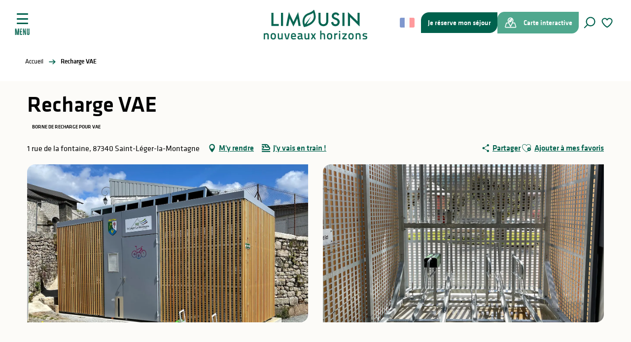

--- FILE ---
content_type: text/html; charset=UTF-8
request_url: https://www.visitlimousin.com/offres/recharge-vae-saint-leger-la-montagne-saint-leger-la-montagne-fr-4621191/
body_size: 33583
content:
<!doctype html>
<html class="no-js" lang="fr-FR"><head><script type="importmap">{"imports":{"jquery":"https:\/\/woody.cloudly.space\/app\/themes\/woody-theme\/src\/lib\/custom\/jquery@3.7.1.min.mjs","highcharts":"https:\/\/woody.cloudly.space\/app\/dist\/terresdelimousin\/addons\/woody-library\/static\/lib\/highcharts-12.1.2\/code\/es-modules\/masters\/highcharts.src.js","woody_library_filter":"https:\/\/woody.cloudly.space\/app\/dist\/terresdelimousin\/addons\/woody-library\/js\/filter.3dd4b7bece.js","woody_library_woody_component":"https:\/\/woody.cloudly.space\/app\/dist\/terresdelimousin\/addons\/woody-library\/js\/modules\/components\/woody-component.f868fc8be0.mjs","woody_library_woody_controller":"https:\/\/woody.cloudly.space\/app\/dist\/terresdelimousin\/addons\/woody-library\/js\/modules\/controllers\/woody-controller.2db0174bdc.mjs","woody_library_summary_map_manager":"https:\/\/woody.cloudly.space\/app\/dist\/terresdelimousin\/addons\/woody-library\/js\/modules\/managers\/summary\/summary-map-manager.84afb4d49a.mjs","woody_library_summary_accordion_manager":"https:\/\/woody.cloudly.space\/app\/dist\/terresdelimousin\/addons\/woody-library\/js\/modules\/managers\/summary\/summary-accordion-manager.9b68213f2a.mjs","woody_library_interactive_svg_component":"https:\/\/woody.cloudly.space\/app\/dist\/terresdelimousin\/addons\/woody-library\/js\/modules\/components\/interactive-svg\/interactive-svg-component.88c1dab784.mjs","woody_library_card_uniq_component":"https:\/\/woody.cloudly.space\/app\/dist\/terresdelimousin\/addons\/woody-library\/js\/modules\/components\/card\/card-uniq-component.c74c472f73.mjs","woody_library_card_toggler_component":"https:\/\/woody.cloudly.space\/app\/dist\/terresdelimousin\/addons\/woody-library\/js\/modules\/components\/card\/card-toggler-component.077fbca673.mjs","woody_library_card_slider_component":"https:\/\/woody.cloudly.space\/app\/dist\/terresdelimousin\/addons\/woody-library\/js\/modules\/components\/card\/card-slider-component.1fcbe821ee.mjs","woody_library_card_map_slider_component":"https:\/\/woody.cloudly.space\/app\/dist\/terresdelimousin\/addons\/woody-library\/js\/modules\/components\/card\/card-map-slider-component.mjs","woody_library_card_map_manager":"https:\/\/woody.cloudly.space\/app\/dist\/terresdelimousin\/addons\/woody-library\/js\/modules\/managers\/card\/card-map-manager.aa96fe0af2.mjs","woody_library_summary_controller":"https:\/\/woody.cloudly.space\/app\/dist\/terresdelimousin\/addons\/woody-library\/js\/modules\/controllers\/summary\/summary-controller.56dc30afe7.mjs","woody_library_focus_controller":"https:\/\/woody.cloudly.space\/app\/dist\/terresdelimousin\/addons\/woody-library\/js\/modules\/controllers\/focus\/focus-controller.779736d3ae.mjs","woody_library_focus_map_controller":"https:\/\/woody.cloudly.space\/app\/dist\/terresdelimousin\/addons\/woody-library\/js\/modules\/controllers\/focus\/focus-map-controller.fa756137c4.mjs","woody_library_focus_svg_controller":"https:\/\/woody.cloudly.space\/app\/dist\/terresdelimousin\/addons\/woody-library\/js\/modules\/controllers\/focus\/focus-svg-controller.e0e66f5917.mjs","woody_library_get_there_link_component":"https:\/\/woody.cloudly.space\/app\/dist\/terresdelimousin\/addons\/woody-library\/js\/modules\/components\/get-there\/get-there-link-component.236c7b036d.mjs","woody_library_reveal_component":"https:\/\/woody.cloudly.space\/app\/dist\/terresdelimousin\/addons\/woody-library\/js\/modules\/components\/reveal\/reveal-component.ae2427d122.mjs","woody_addon_touristicmaps_utils":"https:\/\/woody.cloudly.space\/app\/dist\/terresdelimousin\/addons\/woody-addon-touristicmaps\/js\/utils\/woody-addon-touristicmaps-utils.7b4d5b3788.mjs","woody_addon_touristicmaps_map_manager":"https:\/\/woody.cloudly.space\/app\/dist\/terresdelimousin\/addons\/woody-addon-touristicmaps\/js\/managers\/woody-addon-touristicmaps-map-manager.25def4f386.mjs","woody_addon_touristicmaps_map_component":"https:\/\/woody.cloudly.space\/app\/dist\/terresdelimousin\/addons\/woody-addon-touristicmaps\/js\/components\/woody-addon-touristicmaps-map-component.3be29cb99e.mjs","woody_addon_touristicmaps_map_control":"https:\/\/woody.cloudly.space\/app\/dist\/terresdelimousin\/addons\/woody-addon-touristicmaps\/js\/controls\/woody-addon-touristicmaps-map-control.3ad63029a2.mjs","woody_addon_touristicmaps_center_france_map_control":"https:\/\/woody.cloudly.space\/app\/dist\/terresdelimousin\/addons\/woody-addon-touristicmaps\/js\/controls\/woody-addon-touristicmaps-center-france-map-control.bfd154a095.mjs","woody_addon_touristicmaps_search_city_map_control":"https:\/\/woody.cloudly.space\/app\/dist\/terresdelimousin\/addons\/woody-addon-touristicmaps\/js\/controls\/woody-addon-touristicmaps-search-city-map-control.c837cfe0f5.mjs","woody_scrollytelling_controller":"https:\/\/woody.cloudly.space\/app\/dist\/terresdelimousin\/addons\/woody-addon-scrollytelling\/js\/controllers\/woody-scrollytelling-controller.b0b3becd69.mjs","woody_scrollytelling_menu_controller":"https:\/\/woody.cloudly.space\/app\/dist\/terresdelimousin\/addons\/woody-addon-scrollytelling\/js\/controllers\/woody-scrollytelling-menu-controller.50cfce8b7a.mjs","woody_scrollytelling_group_controller":"https:\/\/woody.cloudly.space\/app\/dist\/terresdelimousin\/addons\/woody-addon-scrollytelling\/js\/controllers\/woody-scrollytelling-group-controller.893fc29d3a.mjs","woody_hawwwai_itinerary_elevation_chart_component":"https:\/\/woody.cloudly.space\/app\/dist\/terresdelimousin\/addons\/woody-addon-hawwwai\/js\/components\/woody-hawwwai-itinerary-elevation-chart-component.1b7e9b6c9a.mjs","woody_hawwwai_itinerary_reveal_controller":"https:\/\/woody.cloudly.space\/app\/dist\/terresdelimousin\/addons\/woody-addon-hawwwai\/js\/controllers\/woody-hawwwai-itinerary-reveal-controller.2d8a9d49dc.mjs","woody_hawwwai_itinerary_reveal_toggler_controller":"https:\/\/woody.cloudly.space\/app\/dist\/terresdelimousin\/addons\/woody-addon-hawwwai\/js\/controllers\/woody-hawwwai-itinerary-reveal-toggler-controller.26149551a6.mjs","woody_hawwwai_itinerary_pois_controller":"https:\/\/woody.cloudly.space\/app\/dist\/terresdelimousin\/addons\/woody-addon-hawwwai\/js\/controllers\/woody-hawwwai-itinerary-pois-controller.2dce389938.mjs","woody_lib_utils":"https:\/\/woody.cloudly.space\/app\/dist\/terresdelimousin\/addons\/woody-lib-utils\/js\/woody-lib-utils.93266841fa.mjs","woody_addon_search_engine_component":"https:\/\/woody.cloudly.space\/app\/dist\/terresdelimousin\/addons\/woody-addon-search\/js\/components\/woody-addon-search-engine-component.dc802f6a63.mjs","woody_addon_search_main":"https:\/\/woody.cloudly.space\/app\/dist\/terresdelimousin\/addons\/woody-addon-search\/js\/woody-addon-search-main.6ea2fe98ba.mjs","woody_addon_search_engine_input_component":"https:\/\/woody.cloudly.space\/app\/dist\/terresdelimousin\/addons\/woody-addon-search\/js\/components\/woody-addon-search-engine-input-component.1e6a90e877.mjs","woody_addon_search_engine_input_dropdown_component":"https:\/\/woody.cloudly.space\/app\/dist\/terresdelimousin\/addons\/woody-addon-search\/js\/components\/woody-addon-search-engine-input-dropdown-component.c7e89a83ab.mjs","woody_addon_search_engine_filters_component":"https:\/\/woody.cloudly.space\/app\/dist\/terresdelimousin\/addons\/woody-addon-search\/js\/components\/woody-addon-search-engine-filters-component.cc5fa80115.mjs","woody_addon_search_engine_results_component":"https:\/\/woody.cloudly.space\/app\/dist\/terresdelimousin\/addons\/woody-addon-search\/js\/components\/woody-addon-search-engine-results-component.7fe4b9df50.mjs","woody_addon_search_data_controller":"https:\/\/woody.cloudly.space\/app\/dist\/terresdelimousin\/addons\/woody-addon-search\/js\/controllers\/woody-addon-search-data-controller.a95f731a76.mjs","fuse.js":"https:\/\/woody.cloudly.space\/app\/dist\/terresdelimousin\/addons\/woody-addon-search\/static\/js\/fuse-v6.4.1\/fuse.esm.min.js","woody_addon_devtools_main":"https:\/\/woody.cloudly.space\/app\/dist\/terresdelimousin\/addons\/woody-addon-devtools\/js\/woody-addon-devtools-main.5ef617cfdb.mjs","woody_addon_devtools_tools":"https:\/\/woody.cloudly.space\/app\/dist\/terresdelimousin\/addons\/woody-addon-devtools\/js\/woody-addon-devtools-tools.54d58a68c5.mjs","woody_addon_devtools_color_palette":"https:\/\/woody.cloudly.space\/app\/dist\/terresdelimousin\/addons\/woody-addon-devtools\/js\/woody-addon-devtools-color-palette.a8a41da40b.mjs","woody_addon_devtools_style_shift":"https:\/\/woody.cloudly.space\/app\/dist\/terresdelimousin\/addons\/woody-addon-devtools\/js\/woody-addon-devtools-style-shift.c4f6081742.mjs","woody_addon_devtools_fake_touristic_sheet":"https:\/\/woody.cloudly.space\/app\/dist\/terresdelimousin\/addons\/woody-addon-devtools\/js\/woody-addon-devtools-fake-touristic-sheet.2cb516cd17.mjs","woody_addon_circuits_component":"https:\/\/woody.cloudly.space\/app\/dist\/terresdelimousin\/addons\/woody-addon-circuits\/js\/components\/woody-addon-circuits-component.4a6e8f9880.mjs","woody_addon_circuits_day_component":"https:\/\/woody.cloudly.space\/app\/dist\/terresdelimousin\/addons\/woody-addon-circuits\/js\/components\/woody-addon-circuits-day-component.1b03859ec2.mjs","woody_addon_circuits_day_map_manager":"https:\/\/woody.cloudly.space\/app\/dist\/terresdelimousin\/addons\/woody-addon-circuits\/js\/managers\/woody-addon-circuits-day-map-manager.b4b2246a61.mjs","woody_addon_sncfconnect_sheet":"https:\/\/woody.cloudly.space\/app\/dist\/terresdelimousin\/addons\/woody-addon-sncfconnect\/js\/woody-addon-sncfconnect-sheet.edd7575589.mjs","woody_addon_campaigns_blocks":"https:\/\/woody.cloudly.space\/app\/dist\/terresdelimousin\/addons\/woody-addon-claims\/js\/woody-addon-campaigns-blocks.cd7b0fdfb1.mjs","woody_addon_claims_blocks":"https:\/\/woody.cloudly.space\/app\/dist\/terresdelimousin\/addons\/woody-addon-claims\/js\/woody-addon-claims-blocks.d6b0ec349c.mjs","woody_addon_favorites_tools":"https:\/\/woody.cloudly.space\/app\/dist\/terresdelimousin\/addons\/woody-addon-favorites\/js\/woody-addon-favorites-tools.493a0ea33a.mjs","woody_addon_favorites_btn":"https:\/\/woody.cloudly.space\/app\/dist\/terresdelimousin\/addons\/woody-addon-favorites\/js\/woody-addon-favorites-btn.371d024552.mjs","woody_addon_favorites_cart":"https:\/\/woody.cloudly.space\/app\/dist\/terresdelimousin\/addons\/woody-addon-favorites\/js\/woody-addon-favorites-cart.76fc575ef3.mjs","woody_addon_favorites_sections":"https:\/\/woody.cloudly.space\/app\/dist\/terresdelimousin\/addons\/woody-addon-favorites\/js\/woody-addon-favorites-sections.3c8fc8f133.mjs"}}</script><title>Recharge VAE (Saint-leger-la-montagne, Saint-Léger-la-Montagne) | Limousin - Nouveaux Horizons</title><script>window.globals={"ancestors":{"chapter1":"Offres SIT","chapter2":"ORG - Recharge VAE (Saint-leger-la-montagne, Saint-L\u00e9ger-la-Montagne) 4621191","chapter3":null},"area":"main","current_lang":"fr","current_locale":"fr","current_locale_region":"fr_FR","env":"prod","languages":["fr","es","en","it","de","nl"],"post_id":40295,"post_image":"https:\/\/api.cloudly.space\/resize\/crop\/1200\/627\/60\/aHR0cHM6Ly9jZHQ4Ny5tZWRpYS50b3VyaW5zb2Z0LmV1L3VwbG9hZC9SZWNoYXJnZS1WQUUtRXh0LmpwZw==\/image.jpg","post_title":"ORG - Recharge VAE (Saint-leger-la-montagne, Saint-L\u00e9ger-la-Montagne) 4621191","post_type":"touristic_sheet","post_modified":"2026-01-03 11:28:39+01:00","sheet_id":4621191,"site_key":"terresdelimousin","tags":{"places":[],"seasons":[],"themes":[],"targets":[]},"woody_options_pages":{"search_url":22,"weather_url":39,"favorites_url":24},"search":{"api":{"uri":"https:\/\/api.tourism-system.com\/v2\/woody\/search\/fr\/v2","args":{"size":15,"threshold":0.5}}},"tmaps":{"url_api":"https:\/\/api.touristicmaps.com\/lib\/mod.mjs","url_api_lazy":"https:\/\/api.touristicmaps.com\/lib\/lazy.mjs"},"hawwwai":{"sheet_options":{"nearby_distance_max":5000}},"sncfconnect":{"publisher":"raccourciagency","name":"terresdelimousin","date":"202406"}}</script><script>(function(e){e.eskalad=e.eskalad?e.eskalad:[],e.eskalad.product="woody",e.eskalad.site_key=e.globals.site_key!==void 0?e.globals.site_key:"empty",e.eskalad.timestamp=l("eskalad_timestamp"),e.eskalad.timestamp==null&&(e.eskalad.timestamp=Math.floor(Date.now()/1e3),s("eskalad_timestamp",e.eskalad.timestamp)),e.eskalad.cid=l("eskalad_cid"),e.eskalad.cid==null&&e.eskalad.timestamp!==void 0&&(e.eskalad.cid=e.eskalad.timestamp,c()),e.eskalad.ga_consent=!0;function c(){e.eskalad.cid.toString().search("\\.")<=0&&fetch("/api/clientid").then(a=>a.json()).then(a=>{a.cid!==void 0&&(e.eskalad.cid=a.cid+"."+e.eskalad.cid,s("eskalad_cid",e.eskalad.cid))}).catch(function(a){console.error("Eskalad fetch: "+a.message)})}function l(a){if(e.localStorage!==void 0&&e.localStorage)try{let t=e.localStorage.getItem(a);return t=t==null||isNaN(t)||t==null||t==""?void 0:t,t}catch(t){console.error(["[ESKALAD]",t])}}function s(a,t){if(e.localStorage!==void 0&&e.localStorage)try{e.localStorage.removeItem(a),e.localStorage.setItem(a,t)}catch(d){console.error(["[ESKALAD]",d])}}})(window);
</script><script src="https://cache.consentframework.com/js/pa/32284/c/lizTb/stub" referrerpolicy="origin" charset="utf-8"></script><script src="https://choices.consentframework.com/js/pa/32284/c/lizTb/cmp" referrerpolicy="origin" charset="utf-8" async></script><script>document.addEventListener("DOMContentLoaded",function(){document.querySelectorAll("a[href='#consentframework'],a[href='#cmp']").forEach(function(e){e.removeAttribute("target");e.setAttribute("href","javascript:window.Sddan.cmp.displayUI();")})});</script><link rel="preconnect" href="https://cache.consentframework.com" crossorigin><link rel="preconnect" href="https://choices.consentframework.com" crossorigin><link rel="preconnect" href="https://fonts.gstatic.com" crossorigin><link rel="preconnect" href="https://fonts.googleapis.com" crossorigin><link rel="preconnect" href="https://www.googletagmanager.com" crossorigin><link rel="preconnect" href="https://woody.cloudly.space" crossorigin><link rel="preconnect" href="https://api.cloudly.space" crossorigin><script>(function(n,t,i,r){var u=new RegExp("(?:; )?"+r+"=([^;]*);?"),f=u.test(document.cookie)?decodeURIComponent(RegExp.$1):null;n[i]=n[i]||[];n[i].push({tourinsoft:{structure:"9-",syndication:"2-188-100876-",offre:"21-A0013AQU087V501DEV-",user:f,trackingId:"UA-41461223-1"}})})(window,document,"dataLayerTSF","_ga")</script><script data-cmp-extra-vendor="8" data-cmp-purposes="1,9" data-cmp-extra-vendor-li="8" data-cmp-purposes-li="8,10" data-cmp-src="https://woody.cloudly.space/app/dist/terresdelimousin/addons/woody-addon-hawwwai/js/tourinsoft-gtm.9ee9e2a757.js"></script><script>window.dataLayer=window.dataLayer?window.dataLayer:[];window.dataLayer.push({"event":"globals","data":{"env":"prod","site_key":"terresdelimousin","page":{"id_page":40295,"name":"ORG &#8211; Recharge VAE (Saint-leger-la-montagne, Saint-L\u00e9ger-la-Montagne) #4621191","page_type":"touristic_sheet","tags":{"places":[],"seasons":[],"themes":[],"targets":[]}},"lang":"fr","area":"main","sheet":{"id_sheet":4621191,"id_sit":"TERRESDELIMOUSIN-A0013AQU087V501DEV","id_reservation":null,"name":"Recharge VAE - Saint-L\u00e9ger-la-Montagne","type":"Organismes","bordereau":"ORG","city":"Saint-L\u00e9ger-la-Montagne"}}});</script><script>(function(w,d,s,l,i) { w[l]=w[l]||[]; w[l].push({ 'gtm.start': new Date().getTime(),event: 'gtm.js' }); var f=d.getElementsByTagName(s)[0], j=d.createElement(s),dl=l!='dataLayer'? '&l='+l:''; j.async=true; j.src='https://www.googletagmanager.com/gtm.js?id='+i+dl; f.parentNode.insertBefore(j,f); })(window,document,'script','dataLayer','GTM-TK4PKS2');</script><link rel="canonical" href="https://www.visitlimousin.com/offres/recharge-vae-saint-leger-la-montagne-saint-leger-la-montagne-fr-4621191/"/><meta charset="UTF-8"/><meta http-equiv="X-UA-Compatible" content="IE=edge"/><meta name="generator" content="Raccourci Agency - WP"/><meta name="viewport" content="width=device-width,initial-scale=1"/><meta name="robots" content="max-snippet:-1, max-image-preview:large, max-video-preview:-1"/><meta property="og:type" content="website"/><meta property="og:url" content="https://www.visitlimousin.com/offres/recharge-vae-saint-leger-la-montagne-saint-leger-la-montagne-fr-4621191/"/><meta name="twitter:card" content="summary"/><meta property="og:site_name" content="Limousin - Nouveaux Horizons"/><meta property="og:locale" content="fr_FR"/><meta property="og:locale:alternate" content="en_GB"/><meta name="description" property="og:description" content="Borne Altinnova gratuite. 2 bornes à l'extérieur, 4 à l'intérieur. Venez avec vos propres chargeurs. Possibilité de fermer votre vélo à l'intérieur en demandant les clés la mairie ou l'auberge des 3 clochers."/><meta property="og:title" content="Recharge VAE - Saint-Léger-la-Montagne"/><meta name="twitter:title" content="Recharge VAE - Saint-Léger-la-Montagne"/><meta name="twitter:description" content="Borne Altinnova gratuite. 2 bornes à l'extérieur, 4 à l'intérieur. Venez avec vos propres chargeurs. Possibilité de fermer votre vélo à l'intérieur en demandant les clés la mairie ou l'auberge des 3 clochers."/><meta name="format-detection" content="telephone=no"/><meta property="og:image" content="https://api.cloudly.space/resize/crop/1200/627/60/aHR0cHM6Ly9jZHQ4Ny5tZWRpYS50b3VyaW5zb2Z0LmV1L3VwbG9hZC9SZWNoYXJnZS1WQUUtRXh0LmpwZw==/image.jpg"/><meta name="twitter:image" content="https://api.cloudly.space/resize/crop/1024/512/60/aHR0cHM6Ly9jZHQ4Ny5tZWRpYS50b3VyaW5zb2Z0LmV1L3VwbG9hZC9SZWNoYXJnZS1WQUUtRXh0LmpwZw==/image.jpg"/><meta name="thumbnail" content="https://api.cloudly.space/resize/crop/1200/1200/60/aHR0cHM6Ly9jZHQ4Ny5tZWRpYS50b3VyaW5zb2Z0LmV1L3VwbG9hZC9SZWNoYXJnZS1WQUUtRXh0LmpwZw==/image.jpg"/><script type="application/ld+json" class="woody-schema-graph">{"@context":"https:\/\/schema.org","@graph":[{"@type":"WebSite","url":"https:\/\/www.visitlimousin.com","name":"Limousin - Nouveaux Horizons","description":"De Vassivi\u00e8re \u00e0 Saint-Pardoux, en passant par Oradour-sur-Gl\u00e2ne et Limoges, le Limousin est une destination durable et nature. Randonn\u00e9e, lacs, mus\u00e9es, porcelaine... bienvenue sur le site officiel de vos vacances en Haute-Vienne.","potentialAction":[{"@type":"SearchAction","target":"https:\/\/www.visitlimousin.com\/recherche\/?query={search_term_string}","query-input":"required name=search_term_string"}]},{"@type":"WebPage","url":"https:\/\/www.visitlimousin.com\/offres\/recharge-vae-saint-leger-la-montagne-saint-leger-la-montagne-fr-4621191\/","headline":"ORG \u2013 Recharge VAE (Saint-leger-la-montagne, Saint-L\u00e9ger-la-Montagne) #4621191 | Limousin - Nouveaux Horizons","inLanguage":"fr-FR","datePublished":"2026-01-03 10:28:39","dateModified":"2026-01-03 10:28:39","description":"Borne Altinnova gratuite. 2 bornes \u00e0 l'ext\u00e9rieur, 4 \u00e0 l'int\u00e9rieur. Venez avec vos propres chargeurs. Possibilit\u00e9 de fermer votre v\u00e9lo \u00e0 l'int\u00e9rieur en demandant les cl\u00e9s la mairie ou l'auberge des 3 clochers."},{"@type":"LocalBusiness","name":"Recharge VAE","description":"Borne Altinnova gratuite. 2 bornes \u00e0 l'ext\u00e9rieur, 4 \u00e0 l'int\u00e9rieur. Venez avec vos propres chargeurs. Possibilit\u00e9 de fermer votre v\u00e9lo \u00e0 l'int\u00e9rieur en demandant les cl\u00e9s la mairie ou l'auberge des 3 clochers.","url":"https:\/\/www.visitlimousin.com\/offres\/recharge-vae-saint-leger-la-montagne-saint-leger-la-montagne-fr-4621191\/","geo":{"@type":"GeoCoordinates","latitude":"46.0293876","longitude":"1.41886959"},"address":{"@type":"PostalAddress","streetAddress":"1 rue de la fontaine","addressLocality":"SAINT-LEGER-LA-MONTAGNE","postalCode":"87340","addressCountry":"FRANCE"},"location":{"@type":"Place","name":"Adresse","address":{"@type":"PostalAddress","streetAddress":"1 rue de la fontaine","addressLocality":"SAINT-LEGER-LA-MONTAGNE","postalCode":"87340","addressCountry":"FRANCE"},"geo":{"@type":"GeoCoordinates","latitude":"46.0293876","longitude":"1.41886959"}},"telephone":["+33 5 55 39 80 83"],"image":["https:\/\/cdt87.media.tourinsoft.eu\/upload\/Recharge-VAE-Ext.jpg","https:\/\/cdt87.media.tourinsoft.eu\/upload\/Recharge-VAE-int1.jpg"]}]}</script><style>img:is([sizes="auto" i], [sizes^="auto," i]) { contain-intrinsic-size: 3000px 1500px }</style><link rel="alternate" href="https://www.visitlimousin.com/offres/recharge-vae-saint-leger-la-montagne-saint-leger-la-montagne-fr-4621191/" hreflang="fr" /><link rel="alternate" href="https://en.visitlimousin.com/touristic_sheet/recharge-vae-saint-leger-la-montagne-saint-leger-la-montagne-en-4621191/" hreflang="en" /><script>
window._wpemojiSettings = {"baseUrl":"https:\/\/s.w.org\/images\/core\/emoji\/16.0.1\/72x72\/","ext":".png","svgUrl":"https:\/\/s.w.org\/images\/core\/emoji\/16.0.1\/svg\/","svgExt":".svg","source":{"concatemoji":"https:\/\/www.visitlimousin.com\/wp\/wp-includes\/js\/wp-emoji-release.min.js?ver=6.8.2"}};
/*! This file is auto-generated */
!function(s,n){var o,i,e;function c(e){try{var t={supportTests:e,timestamp:(new Date).valueOf()};sessionStorage.setItem(o,JSON.stringify(t))}catch(e){}}function p(e,t,n){e.clearRect(0,0,e.canvas.width,e.canvas.height),e.fillText(t,0,0);var t=new Uint32Array(e.getImageData(0,0,e.canvas.width,e.canvas.height).data),a=(e.clearRect(0,0,e.canvas.width,e.canvas.height),e.fillText(n,0,0),new Uint32Array(e.getImageData(0,0,e.canvas.width,e.canvas.height).data));return t.every(function(e,t){return e===a[t]})}function u(e,t){e.clearRect(0,0,e.canvas.width,e.canvas.height),e.fillText(t,0,0);for(var n=e.getImageData(16,16,1,1),a=0;a<n.data.length;a++)if(0!==n.data[a])return!1;return!0}function f(e,t,n,a){switch(t){case"flag":return n(e,"\ud83c\udff3\ufe0f\u200d\u26a7\ufe0f","\ud83c\udff3\ufe0f\u200b\u26a7\ufe0f")?!1:!n(e,"\ud83c\udde8\ud83c\uddf6","\ud83c\udde8\u200b\ud83c\uddf6")&&!n(e,"\ud83c\udff4\udb40\udc67\udb40\udc62\udb40\udc65\udb40\udc6e\udb40\udc67\udb40\udc7f","\ud83c\udff4\u200b\udb40\udc67\u200b\udb40\udc62\u200b\udb40\udc65\u200b\udb40\udc6e\u200b\udb40\udc67\u200b\udb40\udc7f");case"emoji":return!a(e,"\ud83e\udedf")}return!1}function g(e,t,n,a){var r="undefined"!=typeof WorkerGlobalScope&&self instanceof WorkerGlobalScope?new OffscreenCanvas(300,150):s.createElement("canvas"),o=r.getContext("2d",{willReadFrequently:!0}),i=(o.textBaseline="top",o.font="600 32px Arial",{});return e.forEach(function(e){i[e]=t(o,e,n,a)}),i}function t(e){var t=s.createElement("script");t.src=e,t.defer=!0,s.head.appendChild(t)}"undefined"!=typeof Promise&&(o="wpEmojiSettingsSupports",i=["flag","emoji"],n.supports={everything:!0,everythingExceptFlag:!0},e=new Promise(function(e){s.addEventListener("DOMContentLoaded",e,{once:!0})}),new Promise(function(t){var n=function(){try{var e=JSON.parse(sessionStorage.getItem(o));if("object"==typeof e&&"number"==typeof e.timestamp&&(new Date).valueOf()<e.timestamp+604800&&"object"==typeof e.supportTests)return e.supportTests}catch(e){}return null}();if(!n){if("undefined"!=typeof Worker&&"undefined"!=typeof OffscreenCanvas&&"undefined"!=typeof URL&&URL.createObjectURL&&"undefined"!=typeof Blob)try{var e="postMessage("+g.toString()+"("+[JSON.stringify(i),f.toString(),p.toString(),u.toString()].join(",")+"));",a=new Blob([e],{type:"text/javascript"}),r=new Worker(URL.createObjectURL(a),{name:"wpTestEmojiSupports"});return void(r.onmessage=function(e){c(n=e.data),r.terminate(),t(n)})}catch(e){}c(n=g(i,f,p,u))}t(n)}).then(function(e){for(var t in e)n.supports[t]=e[t],n.supports.everything=n.supports.everything&&n.supports[t],"flag"!==t&&(n.supports.everythingExceptFlag=n.supports.everythingExceptFlag&&n.supports[t]);n.supports.everythingExceptFlag=n.supports.everythingExceptFlag&&!n.supports.flag,n.DOMReady=!1,n.readyCallback=function(){n.DOMReady=!0}}).then(function(){return e}).then(function(){var e;n.supports.everything||(n.readyCallback(),(e=n.source||{}).concatemoji?t(e.concatemoji):e.wpemoji&&e.twemoji&&(t(e.twemoji),t(e.wpemoji)))}))}((window,document),window._wpemojiSettings);
</script><link rel='preload' as='style' onload='this.onload=null;this.rel="stylesheet"' id='addon-search-stylesheet-css' href='https://woody.cloudly.space/app/dist/terresdelimousin/addons/woody-addon-search/css/woody-addon-search.3c0e3d2c84.css?ver=3.1.32' media='screen' /><noscript><link rel='stylesheet' id='addon-search-stylesheet-css' href='https://woody.cloudly.space/app/dist/terresdelimousin/addons/woody-addon-search/css/woody-addon-search.3c0e3d2c84.css?ver=3.1.32' media='screen' /></noscript><link rel='preload' as='style' onload='this.onload=null;this.rel="stylesheet"' id='addon-touristicmaps-stylesheet-css' href='https://woody.cloudly.space/app/dist/terresdelimousin/addons/woody-addon-touristicmaps/css/woody-addon-touristicmaps.42aea2a6d2.css?ver=2.0.19' media='all' /><noscript><link rel='stylesheet' id='addon-touristicmaps-stylesheet-css' href='https://woody.cloudly.space/app/dist/terresdelimousin/addons/woody-addon-touristicmaps/css/woody-addon-touristicmaps.42aea2a6d2.css?ver=2.0.19' media='all' /></noscript><link rel='preload' as='style' onload='this.onload=null;this.rel="stylesheet"' id='addon-scrollytelling-stylesheet-css' href='https://woody.cloudly.space/app/dist/terresdelimousin/addons/woody-addon-scrollytelling/css/woody-addon-scrollytelling.ee9d3e51fb.css?ver=1.0.32' media='all' /><noscript><link rel='stylesheet' id='addon-scrollytelling-stylesheet-css' href='https://woody.cloudly.space/app/dist/terresdelimousin/addons/woody-addon-scrollytelling/css/woody-addon-scrollytelling.ee9d3e51fb.css?ver=1.0.32' media='all' /></noscript><link rel='preload' as='style' onload='this.onload=null;this.rel="stylesheet"' id='addon-hawwwai-stylesheet-css' href='https://woody.cloudly.space/app/dist/terresdelimousin/addons/woody-addon-hawwwai/css/front/woody-addon-hawwwai.ebf78ef83d.css?ver=3.4.107' media='all' /><noscript><link rel='stylesheet' id='addon-hawwwai-stylesheet-css' href='https://woody.cloudly.space/app/dist/terresdelimousin/addons/woody-addon-hawwwai/css/front/woody-addon-hawwwai.ebf78ef83d.css?ver=3.4.107' media='all' /></noscript><link rel='preload' as='style' onload='this.onload=null;this.rel="stylesheet"' id='addon-hawwwai-stylesheet-iti-css' href='https://woody.cloudly.space/app/dist/terresdelimousin/addons/woody-addon-hawwwai/css/front/woody-addon-hawwwai-iti.551a3c1b6d.css?ver=3.4.107' media='all' /><noscript><link rel='stylesheet' id='addon-hawwwai-stylesheet-iti-css' href='https://woody.cloudly.space/app/dist/terresdelimousin/addons/woody-addon-hawwwai/css/front/woody-addon-hawwwai-iti.551a3c1b6d.css?ver=3.4.107' media='all' /></noscript><link rel='preload' as='style' onload='this.onload=null;this.rel="stylesheet"' id='addon-campaigns-stylesheet-css' href='https://woody.cloudly.space/app/dist/terresdelimousin/addons/woody-addon-claims/css/woody-addon-campaigns.1a1f82fdef.css' media='all' /><noscript><link rel='stylesheet' id='addon-campaigns-stylesheet-css' href='https://woody.cloudly.space/app/dist/terresdelimousin/addons/woody-addon-claims/css/woody-addon-campaigns.1a1f82fdef.css' media='all' /></noscript><link rel='stylesheet' id='swiper-style-main-css' href='https://woody.cloudly.space/app/dist/terresdelimousin/static/swiper/swiper-bundle.min.css?ver=12.0.2' media='screen' /><link rel='stylesheet' id='main-stylesheet-chunk-0-css' href='https://woody.cloudly.space/app/dist/terresdelimousin/css/main_main_chunk_1.6fbaaaff8f.css' media='screen' /><link rel='stylesheet' id='main-stylesheet-chunk-1-css' href='https://woody.cloudly.space/app/dist/terresdelimousin/css/main_main_chunk_2.a4ca5d5821.css' media='screen' /><link rel='stylesheet' id='main-stylesheet-chunk-2-css' href='https://woody.cloudly.space/app/dist/terresdelimousin/css/main_main_chunk_3.e97a7c49b5.css' media='screen' /><link rel='stylesheet' id='main-stylesheet-chunk-3-css' href='https://woody.cloudly.space/app/dist/terresdelimousin/css/main_main_chunk_4.891cca90d6.css' media='screen' /><link rel='preload' as='style' onload='this.onload=null;this.rel="stylesheet"' id='wicon-stylesheet-css' href='https://woody.cloudly.space/app/dist/terresdelimousin/css/wicon.ef4fc530ac.css' media='screen' /><noscript><link rel='stylesheet' id='wicon-stylesheet-css' href='https://woody.cloudly.space/app/dist/terresdelimousin/css/wicon.ef4fc530ac.css' media='screen' /></noscript><link rel='stylesheet' id='print-stylesheet-css' href='https://woody.cloudly.space/app/dist/terresdelimousin/css/print.f6f47df82d.css' media='print' /><script defer src="https://woody.cloudly.space/app/dist/terresdelimousin/addons/woody-addon-search/js/woody-addon-search.3155b7e4dc.js?ver=3.1.32" id="addon-search-javascripts-js"></script><script defer src="https://woody.cloudly.space/app/themes/woody-theme/src/js/static/obf.min.js?ver=2.3.177" id="obf-js"></script><script defer src="https://woody.cloudly.space/app/dist/terresdelimousin/addons/woody-addon-eskalad/js/events/eskalad.c2bde38840.js?ver=6.3.3" id="woody-addon-eskalad-js"></script><script defer src="https://woody.cloudly.space/app/dist/terresdelimousin/addons/woody-addon-eskalad/js/events/eskalad-page.5d2af865c3.js?ver=6.3.3" id="woody-addon-eskalad-page-js"></script><script id="jquery-js-before">
window.siteConfig = {"site_key":"terresdelimousin","login":"public_terresdelimousin_website","password":"814836b470dada9c1a679a378ee5f251","token":"MzNjNWFjYTMyOTllOlEwWUJXUWdBUGtkWFMwc0FRRmNHV1FnT0RrWkJVRmM2UkZZQlJnZ1hCQT09OkN3SlhEVkpWQXdjRkNWMEVWMUphVmxBQ1Z3UUxXQXBTQzFZR0FBZFJWQUk9","mapProviderKeys":{"otmKey":"6dd691146d698497ea5da8cf81cc60a69c4753616c6609690c65b577eead437c","gmKey":"AIzaSyBMx446Q--mQj9mzuZhb7BGVDxac6NfFYc"},"api_url":"https:\/\/api.tourism-system.com","api_render_url":"https:\/\/api.tourism-system.com","current_lang":"fr","current_season":null,"languages":["fr","es","en","it","de","nl"]};
window.useLeafletLibrary=1;window.DrupalAngularConfig=window.DrupalAngularConfig || {};window.DrupalAngularConfig.mapProviderKeys={"otmKey":"6dd691146d698497ea5da8cf81cc60a69c4753616c6609690c65b577eead437c","gmKey":"AIzaSyBMx446Q--mQj9mzuZhb7BGVDxac6NfFYc"};
</script><script type="module" src="https://woody.cloudly.space/app/themes/woody-theme/src/lib/custom/jquery@3.7.1.min.mjs" id="jquery-js"></script><script defer src="https://woody.cloudly.space/app/themes/woody-theme/src/lib/custom/moment-with-locales@2.22.2.min.js" id="jsdelivr_moment-js"></script><script id="woody-addon-hawwwai-sheet-js-extra">
var __hw = {"SECTIONS.TOURISM.SHEET.PERIODS.TODAY":"Aujourd'hui","SECTIONS.TOURISM.SHEET.PERIODS.HAPPENING":"A lieu","SECTIONS.TOURISM.SHEET.PERIODS.ENDED":"Termin\u00e9","SECTIONS.TOURISM.SHEET.PERIODS.ENDED_FOR_TODAY":"Termin\u00e9 pour aujourd'hui","SECTIONS.TOURISM.SHEET.PERIODS.FROM_TODAY":"\u00c0 partir d'aujourd'hui","SECTIONS.TOURISM.SHEET.PERIODS.FROM":"Du","SECTIONS.TOURISM.SHEET.PERIODS.UNTIL_TODAY":"Aujourd'hui","SECTIONS.TOURISM.SHEET.PERIODS.TO":"jusqu'\u00e0","SECTIONS.TOURISM.SHEET.PERIODS.UNTIL":"au","SECTIONS.TOURISM.SHEET.PERIODS.UNTIL_LONG":"jusqu'au","SECTIONS.TOURISM.SHEET.PERIODS.ON":"Le","SECTIONS.TOURISM.SHEET.PERIODS.OPENED":"Ouvert","SECTIONS.TOURISM.SHEET.PERIODS.CLOSED":"Ferm\u00e9","SECTIONS.TOURISM.SHEET.PERIODS.CLOSEDFORTODAY":"Ferm\u00e9 pour aujourd'hui","SECTIONS.TOURISM.SHEET.PERIODS.UNDEFINED":"Horaires non d\u00e9finis","SECTIONS.TOURISM.SHEET.PERIODS.NOW":"En ce moment","GLOBAL.TIMES.TO":"jusqu'\u00e0"};
</script><script type="module" src="https://woody.cloudly.space/app/dist/terresdelimousin/addons/woody-addon-hawwwai/js/woody-addon-hawwwai-sheet.8b4192203b.mjs?ver=3.4.107" id="woody-addon-hawwwai-sheet-js"></script><script type="module" src="https://woody.cloudly.space/app/dist/terresdelimousin/addons/woody-addon-sncfconnect/js/woody-addon-sncfconnect.d1b379caef.mjs?ver=1.0.7" id="addon-sncfconnect-javascripts-js"></script><script defer src="https://woody.cloudly.space/app/dist/terresdelimousin/static/swiper/swiper-bundle.min.js?ver=12.0.2" id="jsdelivr_swiper-js"></script><script type="module" src="https://woody.cloudly.space/app/dist/terresdelimousin/addons/woody-addon-claims/js/woody-addon-claims.094619d2c3.mjs" id="addon-claims-javascripts-js"></script><script type="module" src="https://woody.cloudly.space/app/dist/terresdelimousin/addons/woody-addon-favorites/js/woody-addon-favorites.c46dfed72b.mjs" id="addon-favorites-javascripts-js"></script><script defer src="https://woody.cloudly.space/app/themes/woody-theme/src/lib/npm/flatpickr/dist/flatpickr.min.js?ver=4.5.7" id="jsdelivr_flatpickr-js"></script><script defer src="https://woody.cloudly.space/app/themes/woody-theme/src/lib/npm/flatpickr/dist/l10n/fr.js?ver=4.5.7" id="jsdelivr_flatpickr_l10n-js"></script><script defer src="https://woody.cloudly.space/app/themes/woody-theme/src/lib/custom/nouislider@10.1.0.min.js" id="jsdelivr_nouislider-js"></script><script defer src="https://woody.cloudly.space/app/themes/woody-theme/src/lib/custom/lazysizes@4.1.2.min.js" id="jsdelivr_lazysizes-js"></script><script defer src="https://woody.cloudly.space/app/themes/woody-theme/src/lib/custom/moment-timezone-with-data.min.js" id="jsdelivr_moment_tz-js"></script><script defer src="https://woody.cloudly.space/app/themes/woody-theme/src/lib/custom/js.cookie@2.2.1.min.js" id="jsdelivr_jscookie-js"></script><script defer src="https://woody.cloudly.space/app/themes/woody-theme/src/lib/custom/rellax@1.10.1.min.js" id="jsdelivr_rellax-js"></script><script defer src="https://woody.cloudly.space/app/themes/woody-theme/src/lib/custom/iframeResizer@4.3.7.min.js?ver=4.3.7" id="jsdelivr_iframeresizer-js"></script><script defer src="https://woody.cloudly.space/app/themes/woody-theme/src/lib/npm/plyr/dist/plyr.min.js?ver=3.6.8" id="jsdelivr_plyr-js"></script><script defer src="https://woody.cloudly.space/wp/wp-includes/js/dist/hooks.min.js?ver=4d63a3d491d11ffd8ac6" id="wp-hooks-js"></script><script defer src="https://woody.cloudly.space/wp/wp-includes/js/dist/i18n.min.js?ver=5e580eb46a90c2b997e6" id="wp-i18n-js"></script><script defer src="https://woody.cloudly.space/app/themes/woody-theme/src/js/static/i18n-ltr.min.js?ver=2.3.177" id="wp-i18n-ltr-js"></script><script id="main-modules-js-extra">
var WoodyMainJsModules = {"jquery":{"path":"https:\/\/www.visitlimousin.com\/app\/themes\/woody-theme\/src\/lib\/custom\/jquery@3.7.1.min.mjs"},"highcharts":{"path":"https:\/\/www.visitlimousin.com\/app\/dist\/terresdelimousin\/addons\/woody-library\/static\/lib\/highcharts-12.1.2\/code\/es-modules\/masters\/highcharts.src.js"},"woody_library_filter":{"path":"https:\/\/www.visitlimousin.com\/app\/dist\/terresdelimousin\/addons\/woody-library\/js\/filter.3dd4b7bece.js"},"woody_library_woody_component":{"path":"https:\/\/www.visitlimousin.com\/app\/dist\/terresdelimousin\/addons\/woody-library\/js\/modules\/components\/woody-component.f868fc8be0.mjs"},"woody_library_woody_controller":{"path":"https:\/\/www.visitlimousin.com\/app\/dist\/terresdelimousin\/addons\/woody-library\/js\/modules\/controllers\/woody-controller.2db0174bdc.mjs"},"woody_library_summary_map_manager":{"path":"https:\/\/www.visitlimousin.com\/app\/dist\/terresdelimousin\/addons\/woody-library\/js\/modules\/managers\/summary\/summary-map-manager.84afb4d49a.mjs"},"woody_library_summary_accordion_manager":{"path":"https:\/\/www.visitlimousin.com\/app\/dist\/terresdelimousin\/addons\/woody-library\/js\/modules\/managers\/summary\/summary-accordion-manager.9b68213f2a.mjs"},"woody_library_interactive_svg_component":{"path":"https:\/\/www.visitlimousin.com\/app\/dist\/terresdelimousin\/addons\/woody-library\/js\/modules\/components\/interactive-svg\/interactive-svg-component.88c1dab784.mjs","component":"woody-interactive-svg"},"woody_library_card_uniq_component":{"path":"https:\/\/www.visitlimousin.com\/app\/dist\/terresdelimousin\/addons\/woody-library\/js\/modules\/components\/card\/card-uniq-component.c74c472f73.mjs","component":"woody-card-uniq"},"woody_library_card_toggler_component":{"path":"https:\/\/www.visitlimousin.com\/app\/dist\/terresdelimousin\/addons\/woody-library\/js\/modules\/components\/card\/card-toggler-component.077fbca673.mjs","component":"woody-card-toggler"},"woody_library_card_slider_component":{"path":"https:\/\/www.visitlimousin.com\/app\/dist\/terresdelimousin\/addons\/woody-library\/js\/modules\/components\/card\/card-slider-component.1fcbe821ee.mjs","component":"woody-card-slider"},"woody_library_card_map_slider_component":{"path":"https:\/\/www.visitlimousin.com\/app\/dist\/terresdelimousin\/addons\/woody-library\/js\/modules\/components\/card\/card-map-slider-component.mjs","component":"woody-card-map-slider"},"woody_library_card_map_manager":{"path":"https:\/\/www.visitlimousin.com\/app\/dist\/terresdelimousin\/addons\/woody-library\/js\/modules\/managers\/card\/card-map-manager.aa96fe0af2.mjs"},"woody_library_summary_controller":{"path":"https:\/\/www.visitlimousin.com\/app\/dist\/terresdelimousin\/addons\/woody-library\/js\/modules\/controllers\/summary\/summary-controller.56dc30afe7.mjs","controller":"woody_library_summary_controller"},"woody_library_focus_controller":{"path":"https:\/\/www.visitlimousin.com\/app\/dist\/terresdelimousin\/addons\/woody-library\/js\/modules\/controllers\/focus\/focus-controller.779736d3ae.mjs","controller":"woody_library_focus_controller"},"woody_library_focus_map_controller":{"path":"https:\/\/www.visitlimousin.com\/app\/dist\/terresdelimousin\/addons\/woody-library\/js\/modules\/controllers\/focus\/focus-map-controller.fa756137c4.mjs","controller":"woody_library_focus_map_controller"},"woody_library_focus_svg_controller":{"path":"https:\/\/www.visitlimousin.com\/app\/dist\/terresdelimousin\/addons\/woody-library\/js\/modules\/controllers\/focus\/focus-svg-controller.e0e66f5917.mjs","controller":"woody_library_focus_svg_controller"},"woody_library_get_there_link_component":{"path":"https:\/\/www.visitlimousin.com\/app\/dist\/terresdelimousin\/addons\/woody-library\/js\/modules\/components\/get-there\/get-there-link-component.236c7b036d.mjs","component":"woody-get-there-link"},"woody_library_reveal_component":{"path":"https:\/\/www.visitlimousin.com\/app\/dist\/terresdelimousin\/addons\/woody-library\/js\/modules\/components\/reveal\/reveal-component.ae2427d122.mjs","component":"woody-reveal"},"woody_addon_touristicmaps_utils":{"path":"https:\/\/www.visitlimousin.com\/app\/dist\/terresdelimousin\/addons\/woody-addon-touristicmaps\/js\/utils\/woody-addon-touristicmaps-utils.7b4d5b3788.mjs"},"woody_addon_touristicmaps_map_manager":{"path":"https:\/\/www.visitlimousin.com\/app\/dist\/terresdelimousin\/addons\/woody-addon-touristicmaps\/js\/managers\/woody-addon-touristicmaps-map-manager.25def4f386.mjs"},"woody_addon_touristicmaps_map_component":{"path":"https:\/\/www.visitlimousin.com\/app\/dist\/terresdelimousin\/addons\/woody-addon-touristicmaps\/js\/components\/woody-addon-touristicmaps-map-component.3be29cb99e.mjs","component":"woody-map"},"woody_addon_touristicmaps_map_control":{"path":"https:\/\/www.visitlimousin.com\/app\/dist\/terresdelimousin\/addons\/woody-addon-touristicmaps\/js\/controls\/woody-addon-touristicmaps-map-control.3ad63029a2.mjs"},"woody_addon_touristicmaps_center_france_map_control":{"path":"https:\/\/www.visitlimousin.com\/app\/dist\/terresdelimousin\/addons\/woody-addon-touristicmaps\/js\/controls\/woody-addon-touristicmaps-center-france-map-control.bfd154a095.mjs"},"woody_addon_touristicmaps_search_city_map_control":{"path":"https:\/\/www.visitlimousin.com\/app\/dist\/terresdelimousin\/addons\/woody-addon-touristicmaps\/js\/controls\/woody-addon-touristicmaps-search-city-map-control.c837cfe0f5.mjs"},"woody_scrollytelling_controller":{"path":"https:\/\/www.visitlimousin.com\/app\/dist\/terresdelimousin\/addons\/woody-addon-scrollytelling\/js\/controllers\/woody-scrollytelling-controller.b0b3becd69.mjs","controller":"woody_scrollytelling_controller"},"woody_scrollytelling_menu_controller":{"path":"https:\/\/www.visitlimousin.com\/app\/dist\/terresdelimousin\/addons\/woody-addon-scrollytelling\/js\/controllers\/woody-scrollytelling-menu-controller.50cfce8b7a.mjs","controller":"woody_scrollytelling_menu_controller"},"woody_scrollytelling_group_controller":{"path":"https:\/\/www.visitlimousin.com\/app\/dist\/terresdelimousin\/addons\/woody-addon-scrollytelling\/js\/controllers\/woody-scrollytelling-group-controller.893fc29d3a.mjs","controller":"woody_scrollytelling_group_controller"},"woody_hawwwai_itinerary_elevation_chart_component":{"path":"https:\/\/www.visitlimousin.com\/app\/dist\/terresdelimousin\/addons\/woody-addon-hawwwai\/js\/components\/woody-hawwwai-itinerary-elevation-chart-component.1b7e9b6c9a.mjs","component":"woody-hawwwai-itinerary-elevation-chart"},"woody_hawwwai_itinerary_reveal_controller":{"path":"https:\/\/www.visitlimousin.com\/app\/dist\/terresdelimousin\/addons\/woody-addon-hawwwai\/js\/controllers\/woody-hawwwai-itinerary-reveal-controller.2d8a9d49dc.mjs","controller":"woody_hawwwai_itinerary_reveal_controller"},"woody_hawwwai_itinerary_reveal_toggler_controller":{"path":"https:\/\/www.visitlimousin.com\/app\/dist\/terresdelimousin\/addons\/woody-addon-hawwwai\/js\/controllers\/woody-hawwwai-itinerary-reveal-toggler-controller.26149551a6.mjs","controller":"woody_hawwwai_itinerary_reveal_toggler_controller"},"woody_hawwwai_itinerary_pois_controller":{"path":"https:\/\/www.visitlimousin.com\/app\/dist\/terresdelimousin\/addons\/woody-addon-hawwwai\/js\/controllers\/woody-hawwwai-itinerary-pois-controller.2dce389938.mjs","controller":"woody_hawwwai_itinerary_pois_controller"}};
</script><script type="module" src="https://woody.cloudly.space/app/dist/terresdelimousin/addons/woody-library/js/modules/main.9a249a7be1.mjs" id="main-modules-js"></script><script type="module" src="https://woody.cloudly.space/app/dist/terresdelimousin/js/main.7e5849fdaf.mjs" id="main-javascripts-js"></script><link rel="icon" type="image/x-icon" href="https://woody.cloudly.space/app/dist/terresdelimousin/favicon/favicon/favicon.697d11d20e.ico"><link rel="icon" type="image/png" sizes="16x16" href="https://woody.cloudly.space/app/dist/terresdelimousin/favicon/favicon/favicon-16x16.54352898d8.png"><link rel="icon" type="image/png" sizes="32x32" href="https://woody.cloudly.space/app/dist/terresdelimousin/favicon/favicon/favicon-32x32.a4b7798e65.png"><link rel="icon" type="image/png" sizes="48x48" href="https://woody.cloudly.space/app/dist/terresdelimousin/favicon/favicon/favicon-48x48.8ecad30098.png"><link rel="apple-touch-icon" sizes="57x57" href="https://woody.cloudly.space/app/dist/terresdelimousin/favicon/favicon/apple-touch-icon-57x57.cf454e6282.png"><link rel="apple-touch-icon" sizes="60x60" href="https://woody.cloudly.space/app/dist/terresdelimousin/favicon/favicon/apple-touch-icon-60x60.acd46cf6cb.png"><link rel="apple-touch-icon" sizes="72x72" href="https://woody.cloudly.space/app/dist/terresdelimousin/favicon/favicon/apple-touch-icon-72x72.c19fb1f645.png"><link rel="apple-touch-icon" sizes="76x76" href="https://woody.cloudly.space/app/dist/terresdelimousin/favicon/favicon/apple-touch-icon-76x76.53d0de361b.png"><link rel="apple-touch-icon" sizes="114x114" href="https://woody.cloudly.space/app/dist/terresdelimousin/favicon/favicon/apple-touch-icon-114x114.5237d18778.png"><link rel="apple-touch-icon" sizes="120x120" href="https://woody.cloudly.space/app/dist/terresdelimousin/favicon/favicon/apple-touch-icon-120x120.99ac471cba.png"><link rel="apple-touch-icon" sizes="144x144" href="https://woody.cloudly.space/app/dist/terresdelimousin/favicon/favicon/apple-touch-icon-144x144.d93a4636e7.png"><link rel="apple-touch-icon" sizes="152x152" href="https://woody.cloudly.space/app/dist/terresdelimousin/favicon/favicon/apple-touch-icon-152x152.ba2d0ebd2d.png"><link rel="apple-touch-icon" sizes="167x167" href="https://woody.cloudly.space/app/dist/terresdelimousin/favicon/favicon/apple-touch-icon-167x167.866a10f690.png"><link rel="apple-touch-icon" sizes="180x180" href="https://woody.cloudly.space/app/dist/terresdelimousin/favicon/favicon/apple-touch-icon-180x180.75d5c49baf.png"><link rel="apple-touch-icon" sizes="1024x1024" href="https://woody.cloudly.space/app/dist/terresdelimousin/favicon/favicon/apple-touch-icon-1024x1024.2477f8c1aa.png"></head><body class="wp-singular touristic_sheet-template-default single single-touristic_sheet postid-40295 wp-theme-woody-theme wp-child-theme-terresdelimousin menus-v2 prod apirender apirender-wordpress woody-hawwwai-sheet sheet-v2 sheet-org">
            <noscript><iframe src="https://www.googletagmanager.com/ns.html?id=GTM-TK4PKS2" height="0" width="0" style="display:none;visibility:hidden"></iframe></noscript>
        
            
    
    <div class="main-wrapper flex-container flex-dir-column">
                                <div class="woody-component-headnavs">
    
    <a href="#" class="screen-reader-text skip-link woody-component-button primary normal" aria-label="Aller directement au contenu principal de la page">
     <span class="button-label"> Aller au contenu principal</span>
    </a>

    
                        <ul class="tools list-unstyled flex-container align-middle">
                                                                                        <li class="book-tool">
                                                                    <a class="no-ext tools-link button primary" href="https://www.visitlimousin.com/je-reserve-mon-sejour/" target="_self" title="Je réserve mon séjour" >
                                                                                                                            <span>Je réserve mon séjour</span>
                                                                            </a>
                                                            </li>
                                                                                                <li >
                                                                    <li class="map-tool text-white">
    <a class="no-ext tools-link button secondary eskalad" href="https://carte.visitlimousin.com/" target="_blank"  data-event="map_tool_click" data-name="Carte interactive">
            <span class="wicon wicon--08-carte"></span>
        <span class="button-label">Carte interactive</span>
        </a>
</li>

                                                            </li>
                                                                                                                                                                                                                        <li class="favorites-tool"><div class="woody-component-favorites-block tpl_01">
            <a class="woody-favorites-cart" href="https://www.visitlimousin.com/favoris/" data-favtarget="https://www.visitlimousin.com/favoris/" title="Favoris" data-label="Favoris">
                                    <div>
                <i class="wicon wicon-060-favoris" aria-hidden="true"></i>
                <span class="show-for-sr">Voir les favoris</span>
                <span class="counter is-empty"></span>
            </div>
                </a>
    </div>
</li>
                                                    <li class="search-tool"><div class="search-toggler-wrapper woody-component-esSearch-block">
    <span role="button" aria-label="Recherche" class="esSearch-button results-toggler" data-label="Recherche" title="Recherche" tabindex="0">
        <span class="wicon wicon-053-loupe-par-defaut search-icon"></span>
        <span class="button-label" data-label="Recherche"></span>
    </span>
</div>
</li>
                                                    <li class="lang_switcher-tool"><div class="woody-lang_switcher woody-lang_switcher-reveal tpl_01 flags large" data-label="Langue" role="button" aria-label="Choix de la langue"><div class="lang_switcher-button" data-label="Langue"  tabindex="0"><div class="fr" data-lang="fr">fr</div></div></div></li>
                                            </ul>
            
    

            <header role="banner" class="woody-component-header menus-v2 site-header woody-burger" >
    <div class="main-menu-wrapper flex-container align-middle align-center">

                    <button class="menu-icon" data-toggle="main-menu" type="button" aria-label="Ouvrir/Fermer le menu principal" aria-controls="main-menu"><div class="title-bar-title" title="Accès au menu principal"><span class="menu-btn-title" data-menu-close="Menu" data-menu-open="Fermer">Menu</span></div><div class="menu-icon-bars-wrapper"><div class="menu-icon-bar top"></div><div class="menu-icon-bar middle middle-one"></div><div class="menu-icon-bar middle middle-two"></div><div class="menu-icon-bar bottom"></div></div></button>            <div class="is-brand-logo  ">
    <a class="menuLogo" href="https://www.visitlimousin.com/" target="_self" data-post-id="26">
        <span class="no-visible-text menu-logo-site-name isAbs">Limousin - Nouveaux Horizons</span>
        <span class="brand-logo"><img src="https://woody.cloudly.space/app/themes/terresdelimousin/logo-header.svg" alt="Logo Terres de Limousin" /></span>
    </a>
</div>

            
                    
        <nav role="navigation" class="top-bar title-bar sliding-menu" id="main-menu">
            <ul class="main-menu-list flex-container vertical flex-dir-column">
                                                        <li class="menu-item is-submenu-parent" role="button">
                        <a class="menuLink" href="https://www.visitlimousin.com/decouvrir/" target="_self" data-post-id="8564">
                                                                                                                                                <span class="menuLink-title">Découvrir</span>
                                                        
                                                    </a>
                                                    <div class="submenu-wrapper" aria-expanded="false">
                                
                                <ul class="submenu-grid one-by-one " data-link-parent="8564" data-title="Découvrir" role="menu">
                                                                            
<li class="submenu-block submenu-block-links-list tpl_01 align-center " data-position="grid-col-start-2 grid-col-end-5 grid-row-start-2 grid-row-end-6" role="menuitem" aria-label="menuitem">
    
        <div class="submenu-block-header text-left submenu-item-delay">
                    <span class="submenu-block-title">
                                Les lieux emblématiques
            </span>
            </div>
    <ul class="submenu-block-content justify-items-left" data-columns="1cols" role="menu">
                    <li class="submenu-item submenu-item-delay">
            <a href="https://www.visitlimousin.com/limoges/" target="_self" data-post-id="13374" aria-label="Limoges" role="menuitem">
                 <div class="submenu-titles"><div class="submenu-texts flex-container align-middle"><span class="submenu-title">Limoges</span></div></div>            </a>
        </li>
            <li class="submenu-item submenu-item-delay">
            <a href="https://www.visitlimousin.com/sinspirer/les-sites-incontournables/lac-saint-pardoux/" target="_self" data-post-id="8687" aria-label="Lac de Saint-Pardoux" role="menuitem">
                 <div class="submenu-titles"><div class="submenu-texts flex-container align-middle"><span class="submenu-title">Lac de Saint-Pardoux</span></div></div>            </a>
        </li>
            <li class="submenu-item submenu-item-delay">
            <a href="https://www.visitlimousin.com/sinspirer/les-sites-incontournables/lac-de-vassiviere-un-des-plus-grand-lac-de-france/" target="_self" data-post-id="8686" aria-label="Le Lac de Vassivière" role="menuitem">
                 <div class="submenu-titles"><div class="submenu-texts flex-container align-middle"><span class="submenu-title">Le Lac de Vassivière</span></div></div>            </a>
        </li>
            <li class="submenu-item submenu-item-delay">
            <a href="https://www.visitlimousin.com/parc-naturel-regional-perigord-limousin/" target="_self" data-post-id="20117" aria-label="Parc Naturel Régional Périgord-Limousin" role="menuitem">
                 <div class="submenu-titles"><div class="submenu-texts flex-container align-middle"><span class="submenu-title">Parc Naturel Régional Périgord-Limousin</span></div></div>            </a>
        </li>
        </ul>

    </li>

                                                                            
<li class="submenu-block submenu-block-images-list tpl_04 " data-position="grid-col-start-2 grid-col-end-12 grid-row-start-7 grid-row-end-12" role="menuitem" aria-label="menuitem">
    
        <ul class="submenu-block-content " data-columns="3cols" role="menu">
                    <li class="card overlayedCard submenu-item submenu-item-delay">
            <a class="card-link isRel bg-black" href="https://www.visitlimousin.com/decouvrir/randonnees-sensorielles/" target="_self" data-post-id="8609" aria-label="Randonnées sensorielles" role="menuitem">
                                                            <figure aria-label="Randonnez Vous Lac De Saint Pardoux" itemscope itemtype="http://schema.org/ImageObject" aria-hidden="true" class="isRel imageObject cardMediaWrapper"
    ><noscript><img class="imageObject-img img-responsive a42-ac-replace-img" src="https://woody.cloudly.space/app/uploads/terresdelimousin/2024/05/thumbs/Randonnez-vous-Lac-de-Saint-Pardoux-640x640.webp" alt="Randonnez Vous Lac De Saint Pardoux" itemprop="thumbnail"/></noscript><img class="imageObject-img img-responsive lazyload a42-ac-replace-img" src="https://woody.cloudly.space/app/themes/woody-theme/src/img/blank/ratio_square.webp" data-src="https://woody.cloudly.space/app/uploads/terresdelimousin/2024/05/thumbs/Randonnez-vous-Lac-de-Saint-Pardoux-640x640.webp" data-sizes="auto" data-srcset="https://woody.cloudly.space/app/uploads/terresdelimousin/2024/05/thumbs/Randonnez-vous-Lac-de-Saint-Pardoux-360x360.webp 360w, https://woody.cloudly.space/app/uploads/terresdelimousin/2024/05/thumbs/Randonnez-vous-Lac-de-Saint-Pardoux-640x640.webp 640w, https://woody.cloudly.space/app/uploads/terresdelimousin/2024/05/thumbs/Randonnez-vous-Lac-de-Saint-Pardoux-1200x1200.webp 1200w" alt="Randonnez Vous Lac De Saint Pardoux" itemprop="thumbnail"/><meta itemprop="datePublished" content="2024-05-21 09:06:22"><span class="hide imageObject-description" itemprop="description" data-nosnippet>Randonnez Vous Lac De Saint Pardoux</span><figcaption class="imageObject-caption flex-container align-middle isAbs bottom left hide" tabindex="0" data-nosnippet><span class="imageObject-icon copyright-icon flex-container align-center align-middle">©</span><span class="imageObject-text imageObject-description" itemprop="caption">Randonnez Vous Lac De Saint Pardoux</span></figcaption></figure>                                                    <div class="card-section submenu-item-section fullcenterbox">
                    <div class="card-titles"><div class="card-texts flex-container flex-dir-column"><span class="card-title">Randonnées sensorielles</span></div></div>                </div>
            </a>
        </li>
            <li class="card overlayedCard submenu-item submenu-item-delay">
            <a class="card-link isRel bg-black" href="https://www.visitlimousin.com/decouvrir/de-leau-a-perte-de-vue/" target="_self" data-post-id="8584" aria-label="De l'eau à perte de vue" role="menuitem">
                                                            <figure aria-label="Vassiviere Canoe 1" itemscope itemtype="http://schema.org/ImageObject" aria-hidden="true" class="isRel imageObject cardMediaWrapper"
    ><noscript><img class="imageObject-img img-responsive a42-ac-replace-img" src="https://woody.cloudly.space/app/uploads/terresdelimousin/2024/02/thumbs/vassiviere-canoe-1-640x640.webp" alt="Vassiviere Canoe 1" itemprop="thumbnail"/></noscript><img class="imageObject-img img-responsive lazyload a42-ac-replace-img" src="https://woody.cloudly.space/app/themes/woody-theme/src/img/blank/ratio_square.webp" data-src="https://woody.cloudly.space/app/uploads/terresdelimousin/2024/02/thumbs/vassiviere-canoe-1-640x640.webp" data-sizes="auto" data-srcset="https://woody.cloudly.space/app/uploads/terresdelimousin/2024/02/thumbs/vassiviere-canoe-1-360x360.webp 360w, https://woody.cloudly.space/app/uploads/terresdelimousin/2024/02/thumbs/vassiviere-canoe-1-640x640.webp 640w, https://woody.cloudly.space/app/uploads/terresdelimousin/2024/02/thumbs/vassiviere-canoe-1-1200x1200.webp 1200w" alt="Vassiviere Canoe 1" itemprop="thumbnail"/><meta itemprop="datePublished" content="2024-02-21 16:25:52"><span class="hide imageObject-description" itemprop="description" data-nosnippet>Vassiviere Canoe 1</span><figcaption class="imageObject-caption flex-container align-middle isAbs bottom left hide" tabindex="0" data-nosnippet><span class="imageObject-icon copyright-icon flex-container align-center align-middle">©</span><span class="imageObject-text imageObject-description" itemprop="caption">Vassiviere Canoe 1</span></figcaption></figure>                                                    <div class="card-section submenu-item-section fullcenterbox">
                    <div class="card-titles"><div class="card-texts flex-container flex-dir-column"><span class="card-title">De l'eau à perte de vue</span></div></div>                </div>
            </a>
        </li>
            <li class="card overlayedCard submenu-item submenu-item-delay">
            <a class="card-link isRel bg-black" href="https://www.visitlimousin.com/decouvrir/specialites-limousines-du-gout/" target="_self" data-post-id="8659" aria-label="Spécialités limousines du goût" role="menuitem">
                                                            <figure aria-label="Gastronomie Chapelle Saint Martin" itemscope itemtype="http://schema.org/ImageObject" aria-hidden="true" class="isRel imageObject cardMediaWrapper"
    ><noscript><img class="imageObject-img img-responsive a42-ac-replace-img" src="https://woody.cloudly.space/app/uploads/terresdelimousin/2023/12/thumbs/gastronomie-Chapelle-Saint-Martin-640x640.webp" alt="Gastronomie Chapelle Saint Martin" itemprop="thumbnail"/></noscript><img class="imageObject-img img-responsive lazyload a42-ac-replace-img" src="https://woody.cloudly.space/app/themes/woody-theme/src/img/blank/ratio_square.webp" data-src="https://woody.cloudly.space/app/uploads/terresdelimousin/2023/12/thumbs/gastronomie-Chapelle-Saint-Martin-640x640.webp" data-sizes="auto" data-srcset="https://woody.cloudly.space/app/uploads/terresdelimousin/2023/12/thumbs/gastronomie-Chapelle-Saint-Martin-360x360.webp 360w, https://woody.cloudly.space/app/uploads/terresdelimousin/2023/12/thumbs/gastronomie-Chapelle-Saint-Martin-640x640.webp 640w, https://woody.cloudly.space/app/uploads/terresdelimousin/2023/12/thumbs/gastronomie-Chapelle-Saint-Martin-1200x1200.webp 1200w" alt="Gastronomie Chapelle Saint Martin" itemprop="thumbnail"/><meta itemprop="datePublished" content="2023-12-06 09:45:34"><span class="hide imageObject-description" itemprop="description" data-nosnippet>Gastronomie Chapelle Saint Martin</span><figcaption class="imageObject-caption flex-container align-middle isAbs bottom left hide" tabindex="0" data-nosnippet><span class="imageObject-icon copyright-icon flex-container align-center align-middle">©</span><span class="imageObject-text imageObject-description" itemprop="caption">Gastronomie Chapelle Saint Martin</span></figcaption></figure>                                                    <div class="card-section submenu-item-section fullcenterbox">
                    <div class="card-titles"><div class="card-texts flex-container flex-dir-column"><span class="card-title">Spécialités limousines du goût</span></div></div>                </div>
            </a>
        </li>
        </ul>

    </li>

                                                                            
<li class="submenu-block submenu-block-images-list tpl_07 " data-position="grid-col-start-5 grid-col-end-12 grid-row-start-1 grid-row-end-7" role="menuitem" aria-label="menuitem">
    
        <ul class="submenu-block-content " data-columns="2cols" role="menu">
                    <li class="card overlayedCard submenu-item submenu-item-delay">
            <a class="card-link isRel bg-black" href="https://www.visitlimousin.com/decouvrir/fabricants-demotions/" target="_self" data-post-id="8643" aria-label="Fabricants d'émotions" role="menuitem">
                                                            <figure aria-label="Fabrication de papier artisanal au Moulin du Got" itemscope itemtype="http://schema.org/ImageObject" aria-hidden="true" class="isRel imageObject cardMediaWrapper"
    ><noscript><img class="imageObject-img img-responsive a42-ac-replace-img" src="https://woody.cloudly.space/app/uploads/terresdelimousin/2023/12/thumbs/Fabrication-de-papier-artisanal-au-Moulin-du-GotMoulin-du-Got-640x320-crop-1702908156.jpg" alt="Fabrication de papier artisanal au Moulin du Got" itemprop="thumbnail"/></noscript><img class="imageObject-img img-responsive lazyload a42-ac-replace-img" src="https://woody.cloudly.space/app/themes/woody-theme/src/img/blank/ratio_2_1.webp" data-src="https://woody.cloudly.space/app/uploads/terresdelimousin/2023/12/thumbs/Fabrication-de-papier-artisanal-au-Moulin-du-GotMoulin-du-Got-640x320-crop-1702908156.jpg" data-sizes="auto" data-srcset="https://woody.cloudly.space/app/uploads/terresdelimousin/2023/12/thumbs/Fabrication-de-papier-artisanal-au-Moulin-du-GotMoulin-du-Got-360x180-crop-1702908156.jpg 360w, https://woody.cloudly.space/app/uploads/terresdelimousin/2023/12/thumbs/Fabrication-de-papier-artisanal-au-Moulin-du-GotMoulin-du-Got-640x320-crop-1702908156.jpg 640w, https://woody.cloudly.space/app/uploads/terresdelimousin/2023/12/thumbs/Fabrication-de-papier-artisanal-au-Moulin-du-GotMoulin-du-Got-1200x600-crop-1702908156.jpg 1200w, https://woody.cloudly.space/app/uploads/terresdelimousin/2023/12/thumbs/Fabrication-de-papier-artisanal-au-Moulin-du-GotMoulin-du-Got-1920x960-crop-1702908156.jpg 1920w" alt="Fabrication de papier artisanal au Moulin du Got" itemprop="thumbnail"/><meta itemprop="datePublished" content="2023-12-18 11:02:40"><span class="hide imageObject-description" itemprop="description" data-nosnippet>Fabrication de papier artisanal au Moulin du Got</span><figcaption class="imageObject-caption flex-container align-middle isAbs bottom left hide" tabindex="0" data-nosnippet><span class="imageObject-icon copyright-icon flex-container align-center align-middle">©</span><span class="imageObject-text imageObject-description" itemprop="caption">Fabrication de papier artisanal au Moulin du Got</span></figcaption></figure>                                                    <div class="card-section submenu-item-section fullcenterbox">
                    <div class="card-titles"><div class="card-texts flex-container flex-dir-column"><span class="card-title">Fabricants d'émotions</span></div></div>                </div>
            </a>
        </li>
            <li class="card overlayedCard submenu-item submenu-item-delay">
            <a class="card-link isRel bg-black" href="https://www.visitlimousin.com/decouvrir/pierres-de-caractere/" target="_self" data-post-id="8565" aria-label="Pierres de caractère" role="menuitem">
                                                            <figure aria-label="route Richard Coeur de Lion" itemscope itemtype="http://schema.org/ImageObject" aria-hidden="true" class="isRel imageObject cardMediaWrapper"
    ><noscript><img class="imageObject-img img-responsive a42-ac-replace-img" src="https://woody.cloudly.space/app/uploads/terresdelimousin/2023/06/thumbs/ChalucetJChristDupuy-640x320.jpeg" alt="route Richard Coeur de Lion" itemprop="thumbnail"/></noscript><img class="imageObject-img img-responsive lazyload a42-ac-replace-img" src="https://woody.cloudly.space/app/themes/woody-theme/src/img/blank/ratio_2_1.webp" data-src="https://woody.cloudly.space/app/uploads/terresdelimousin/2023/06/thumbs/ChalucetJChristDupuy-640x320.jpeg" data-sizes="auto" data-srcset="https://woody.cloudly.space/app/uploads/terresdelimousin/2023/06/thumbs/ChalucetJChristDupuy-360x180.jpeg 360w, https://woody.cloudly.space/app/uploads/terresdelimousin/2023/06/thumbs/ChalucetJChristDupuy-640x320.jpeg 640w, https://woody.cloudly.space/app/uploads/terresdelimousin/2023/06/thumbs/ChalucetJChristDupuy-1200x600.jpeg 1200w, https://woody.cloudly.space/app/uploads/terresdelimousin/2023/06/thumbs/ChalucetJChristDupuy-1920x960.jpeg 1920w" alt="route Richard Coeur de Lion" itemprop="thumbnail"/><meta itemprop="datePublished" content="2023-06-01 13:47:23"><span class="hide imageObject-description" itemprop="description" data-nosnippet>château de Châlucet</span><figcaption class="imageObject-caption flex-container align-middle isAbs bottom left hide" tabindex="0" data-nosnippet><span class="imageObject-icon copyright-icon flex-container align-center align-middle">©</span><span class="imageObject-text imageObject-description" itemprop="caption">route Richard Coeur de Lion</span></figcaption></figure>                                                    <div class="card-section submenu-item-section fullcenterbox">
                    <div class="card-titles"><div class="card-texts flex-container flex-dir-column"><span class="card-title">Pierres de caractère</span></div></div>                </div>
            </a>
        </li>
        </ul>

    </li>

                                                                            
                                                                            
                                                                    </ul>
                            </div>
                                            </li>
                                                        <li class="menu-item is-submenu-parent" role="button">
                        <a class="menuLink" href="https://www.visitlimousin.com/sinspirer/" target="_self" data-post-id="8670">
                                                                                                                                                <span class="menuLink-title">S'inspirer</span>
                                                        
                                                    </a>
                                                    <div class="submenu-wrapper" aria-expanded="false">
                                
                                <ul class="submenu-grid one-by-one " data-link-parent="8670" data-title="S'inspirer" role="menu">
                                                                            
<li class="submenu-block submenu-block-links-list tpl_01 align-center " data-position="grid-col-start-2 grid-col-end-5 grid-row-start-2 grid-row-end-6" role="menuitem" aria-label="menuitem">
    
        <div class="submenu-block-header text-left submenu-item-delay">
                    <span class="submenu-block-title">
                                Les tops 
            </span>
            </div>
    <ul class="submenu-block-content justify-items-left" data-columns="1cols" role="menu">
                    <li class="submenu-item submenu-item-delay">
            <a href="https://www.visitlimousin.com/sinspirer/top-5-des-randos-accessibles-en-train/" target="_self" data-post-id="8684" aria-label="Top 5 des randos accessibles en train" role="menuitem">
                 <div class="submenu-titles"><div class="submenu-texts flex-container align-middle"><span class="submenu-title">Top 5 des randos accessibles en train</span></div></div>            </a>
        </li>
            <li class="submenu-item submenu-item-delay">
            <a href="https://www.visitlimousin.com/sinspirer/top-10-des-choses-a-faire-en-limousin/" target="_self" data-post-id="13298" aria-label="Top 10 des choses à faire en Limousin" role="menuitem">
                 <div class="submenu-titles"><div class="submenu-texts flex-container align-middle"><span class="submenu-title">Top 10 des choses à faire en Limousin</span></div></div>            </a>
        </li>
            <li class="submenu-item submenu-item-delay">
            <a href="https://www.visitlimousin.com/sinspirer/top-10-des-choses-a-voir-en-limousin/" target="_self" data-post-id="8691" aria-label="Top 10 des choses à voir en Limousin" role="menuitem">
                 <div class="submenu-titles"><div class="submenu-texts flex-container align-middle"><span class="submenu-title">Top 10 des choses à voir en Limousin</span></div></div>            </a>
        </li>
            <li class="submenu-item submenu-item-delay">
            <a href="https://www.visitlimousin.com/sinspirer/top-10-des-musees/" target="_self" data-post-id="8693" aria-label="Top 10 des Musées" role="menuitem">
                 <div class="submenu-titles"><div class="submenu-texts flex-container align-middle"><span class="submenu-title">Top 10 des Musées</span></div></div>            </a>
        </li>
            <li class="submenu-item submenu-item-delay">
            <a href="https://www.visitlimousin.com/decouvrir/randonnees-sensorielles/le-limousin-a-pied/notre-selection-de-balades-a-faire-avec-de-beaux-panoramas/" target="_self" data-post-id="8695" aria-label="Notre sélection de balades à faire avec de beaux panoramas" role="menuitem">
                 <div class="submenu-titles"><div class="submenu-texts flex-container align-middle"><span class="submenu-title">Notre sélection de balades à faire avec de beaux panoramas</span></div></div>            </a>
        </li>
            <li class="submenu-item submenu-item-delay">
            <a href="https://www.visitlimousin.com/sinspirer/a-quelle-saison-venir/" target="_self" data-post-id="8671" aria-label="À quelle saison venir ?" role="menuitem">
                 <div class="submenu-titles"><div class="submenu-texts flex-container align-middle"><span class="submenu-title">À quelle saison venir ?</span></div></div>            </a>
        </li>
        </ul>

    </li>

                                                                            
<li class="submenu-block submenu-block-images-list tpl_04 " data-position="grid-col-start-2 grid-col-end-12 grid-row-start-7 grid-row-end-12" role="menuitem" aria-label="menuitem">
    
        <ul class="submenu-block-content " data-columns="3cols" role="menu">
                    <li class="card overlayedCard submenu-item submenu-item-delay">
            <a class="card-link isRel bg-black" href="https://www.visitlimousin.com/sinspirer/campagne-insolite-on-se-ressource/" target="_self" data-post-id="8675" aria-label="Campagne insolite, on se ressource !" role="menuitem">
                                                            <figure aria-label="Campagne" itemscope itemtype="http://schema.org/ImageObject" aria-hidden="true" class="isRel imageObject cardMediaWrapper"
    ><noscript><img class="imageObject-img img-responsive a42-ac-replace-img" src="https://woody.cloudly.space/app/uploads/terresdelimousin/2023/06/thumbs/campagne-limousinTimHill-640x640.jpg" alt="Campagne" itemprop="thumbnail"/></noscript><img class="imageObject-img img-responsive lazyload a42-ac-replace-img" src="https://woody.cloudly.space/app/themes/woody-theme/src/img/blank/ratio_square.webp" data-src="https://woody.cloudly.space/app/uploads/terresdelimousin/2023/06/thumbs/campagne-limousinTimHill-640x640.jpg" data-sizes="auto" data-srcset="https://woody.cloudly.space/app/uploads/terresdelimousin/2023/06/thumbs/campagne-limousinTimHill-360x360.jpg 360w, https://woody.cloudly.space/app/uploads/terresdelimousin/2023/06/thumbs/campagne-limousinTimHill-640x640.jpg 640w, https://woody.cloudly.space/app/uploads/terresdelimousin/2023/06/thumbs/campagne-limousinTimHill-1200x1200.jpg 1200w" alt="Campagne" itemprop="thumbnail"/><meta itemprop="datePublished" content="2023-05-31 22:04:36"><span class="hide imageObject-description" itemprop="description" data-nosnippet>Campagne arbres pré vert ciel bleu soleil</span><figcaption class="imageObject-caption flex-container align-middle isAbs bottom left hide" tabindex="0" data-nosnippet><span class="imageObject-icon copyright-icon flex-container align-center align-middle">©</span><span class="imageObject-text imageObject-description" itemprop="caption">Campagne</span></figcaption></figure>                                                    <div class="card-section submenu-item-section fullcenterbox">
                    <div class="card-titles"><div class="card-texts flex-container flex-dir-column"><span class="card-title">Campagne insolite, on se ressource !</span></div></div>                </div>
            </a>
        </li>
            <li class="card overlayedCard submenu-item submenu-item-delay">
            <a class="card-link isRel bg-black" href="https://www.visitlimousin.com/sinspirer/les-evenements-incontournables/" target="_self" data-post-id="8696" aria-label="Les événements incontournables" role="menuitem">
                                                            <figure aria-label="Frairie Des Petits Ventres Rue De La Boucherie" itemscope itemtype="http://schema.org/ImageObject" aria-hidden="true" class="isRel imageObject cardMediaWrapper"
    ><noscript><img class="imageObject-img img-responsive a42-ac-replace-img" src="https://woody.cloudly.space/app/uploads/terresdelimousin/2023/06/thumbs/Frairie-des-Petits-Ventres-Rue-de-la-Boucherie-640x640.jpeg" alt="Frairie Des Petits Ventres Rue De La Boucherie" itemprop="thumbnail"/></noscript><img class="imageObject-img img-responsive lazyload a42-ac-replace-img" src="https://woody.cloudly.space/app/themes/woody-theme/src/img/blank/ratio_square.webp" data-src="https://woody.cloudly.space/app/uploads/terresdelimousin/2023/06/thumbs/Frairie-des-Petits-Ventres-Rue-de-la-Boucherie-640x640.jpeg" data-sizes="auto" data-srcset="https://woody.cloudly.space/app/uploads/terresdelimousin/2023/06/thumbs/Frairie-des-Petits-Ventres-Rue-de-la-Boucherie-360x360.jpeg 360w, https://woody.cloudly.space/app/uploads/terresdelimousin/2023/06/thumbs/Frairie-des-Petits-Ventres-Rue-de-la-Boucherie-640x640.jpeg 640w, https://woody.cloudly.space/app/uploads/terresdelimousin/2023/06/thumbs/Frairie-des-Petits-Ventres-Rue-de-la-Boucherie-1200x1200.jpeg 1200w" alt="Frairie Des Petits Ventres Rue De La Boucherie" itemprop="thumbnail"/><meta itemprop="datePublished" content="2023-06-20 08:55:46"><span class="hide imageObject-description" itemprop="description" data-nosnippet>Frairie Des Petits Ventres Rue De La Boucherie</span><figcaption class="imageObject-caption flex-container align-middle isAbs bottom left hide" tabindex="0" data-nosnippet><span class="imageObject-icon copyright-icon flex-container align-center align-middle">©</span><span class="imageObject-text imageObject-description" itemprop="caption">Frairie Des Petits Ventres Rue De La Boucherie</span></figcaption></figure>                                                    <div class="card-section submenu-item-section fullcenterbox">
                    <div class="card-titles"><div class="card-texts flex-container flex-dir-column"><span class="card-title">Les événements incontournables</span></div></div>                </div>
            </a>
        </li>
            <li class="card overlayedCard submenu-item submenu-item-delay">
            <a class="card-link isRel bg-black" href="https://www.visitlimousin.com/sinspirer/idees-de-sejours/" target="_self" data-post-id="28368" aria-label="Idées séjours " role="menuitem">
                                                            <figure aria-label="Idees De Sejours En Limousin" itemscope itemtype="http://schema.org/ImageObject" aria-hidden="true" class="isRel imageObject cardMediaWrapper"
    ><noscript><img class="imageObject-img img-responsive a42-ac-replace-img" src="https://woody.cloudly.space/app/uploads/terresdelimousin/2023/09/thumbs/Idees-de-sejours-en-Limousin--640x640.jpg" alt="Idees De Sejours En Limousin" itemprop="thumbnail"/></noscript><img class="imageObject-img img-responsive lazyload a42-ac-replace-img" src="https://woody.cloudly.space/app/themes/woody-theme/src/img/blank/ratio_square.webp" data-src="https://woody.cloudly.space/app/uploads/terresdelimousin/2023/09/thumbs/Idees-de-sejours-en-Limousin--640x640.jpg" data-sizes="auto" data-srcset="https://woody.cloudly.space/app/uploads/terresdelimousin/2023/09/thumbs/Idees-de-sejours-en-Limousin--360x360.jpg 360w, https://woody.cloudly.space/app/uploads/terresdelimousin/2023/09/thumbs/Idees-de-sejours-en-Limousin--640x640.jpg 640w, https://woody.cloudly.space/app/uploads/terresdelimousin/2023/09/thumbs/Idees-de-sejours-en-Limousin--1200x1200.jpg 1200w" alt="Idees De Sejours En Limousin" itemprop="thumbnail"/><meta itemprop="datePublished" content="2023-09-01 14:40:07"><span class="hide imageObject-description" itemprop="description" data-nosnippet>Idees De Sejours En Limousin </span><figcaption class="imageObject-caption flex-container align-middle isAbs bottom left hide" tabindex="0" data-nosnippet><span class="imageObject-icon copyright-icon flex-container align-center align-middle">©</span><span class="imageObject-text imageObject-description" itemprop="caption">Idees De Sejours En Limousin </span></figcaption></figure>                                                    <div class="card-section submenu-item-section fullcenterbox">
                    <div class="card-titles"><div class="card-texts flex-container flex-dir-column"><span class="card-title">Idées séjours </span></div></div>                </div>
            </a>
        </li>
        </ul>

    </li>

                                                                            
<li class="submenu-block submenu-block-images-list tpl_07 " data-position="grid-col-start-5 grid-col-end-12 grid-row-start-1 grid-row-end-7" role="menuitem" aria-label="menuitem">
    
        <ul class="submenu-block-content " data-columns="2cols" role="menu">
                    <li class="card overlayedCard submenu-item submenu-item-delay">
            <a class="card-link isRel bg-black" href="https://www.visitlimousin.com/sinspirer/les-sites-incontournables/" target="_self" data-post-id="8690" aria-label="Les sites incontournables" role="menuitem">
                                                            <figure aria-label="Châlucet Château" itemscope itemtype="http://schema.org/ImageObject" aria-hidden="true" class="isRel imageObject cardMediaWrapper"
    ><noscript><img class="imageObject-img img-responsive a42-ac-replace-img" src="https://woody.cloudly.space/app/uploads/terresdelimousin/2023/06/thumbs/Chalucet-chateau-640x320-crop-1750769830.webp" alt="Châlucet Château" itemprop="thumbnail"/></noscript><img class="imageObject-img img-responsive lazyload a42-ac-replace-img" src="https://woody.cloudly.space/app/themes/woody-theme/src/img/blank/ratio_2_1.webp" data-src="https://woody.cloudly.space/app/uploads/terresdelimousin/2023/06/thumbs/Chalucet-chateau-640x320-crop-1750769830.webp" data-sizes="auto" data-srcset="https://woody.cloudly.space/app/uploads/terresdelimousin/2023/06/thumbs/Chalucet-chateau-360x180-crop-1750769830.webp 360w, https://woody.cloudly.space/app/uploads/terresdelimousin/2023/06/thumbs/Chalucet-chateau-640x320-crop-1750769830.webp 640w, https://woody.cloudly.space/app/uploads/terresdelimousin/2023/06/thumbs/Chalucet-chateau-1200x600-crop-1750769830.webp 1200w, https://woody.cloudly.space/app/uploads/terresdelimousin/2023/06/thumbs/Chalucet-chateau-1920x960-crop-1750769830.webp 1920w" alt="Châlucet Château" itemprop="thumbnail"/><meta itemprop="datePublished" content="2023-06-07 15:04:55"><span class="hide imageObject-description" itemprop="description" data-nosnippet>Châlucet Château</span><figcaption class="imageObject-caption flex-container align-middle isAbs bottom left hide" tabindex="0" data-nosnippet><span class="imageObject-icon copyright-icon flex-container align-center align-middle">©</span><span class="imageObject-text imageObject-description" itemprop="caption">Châlucet Château</span></figcaption></figure>                                                    <div class="card-section submenu-item-section fullcenterbox">
                    <div class="card-titles"><div class="card-texts flex-container flex-dir-column"><span class="card-title">Les sites incontournables</span></div></div>                </div>
            </a>
        </li>
            <li class="card overlayedCard submenu-item submenu-item-delay">
            <a class="card-link isRel bg-black" href="https://www.visitlimousin.com/sinspirer/lieux-emblematiques/" target="_self" data-post-id="8685" aria-label="Les lieux emblématiques" role="menuitem">
                                                            <figure aria-label="Velo Vassiviere" itemscope itemtype="http://schema.org/ImageObject" aria-hidden="true" class="isRel imageObject cardMediaWrapper"
    ><noscript><img class="imageObject-img img-responsive a42-ac-replace-img" src="https://woody.cloudly.space/app/uploads/terresdelimousin/2024/03/thumbs/Velo-Vassiviere-640x320.webp" alt="Velo Vassiviere" itemprop="thumbnail"/></noscript><img class="imageObject-img img-responsive lazyload a42-ac-replace-img" src="https://woody.cloudly.space/app/themes/woody-theme/src/img/blank/ratio_2_1.webp" data-src="https://woody.cloudly.space/app/uploads/terresdelimousin/2024/03/thumbs/Velo-Vassiviere-640x320.webp" data-sizes="auto" data-srcset="https://woody.cloudly.space/app/uploads/terresdelimousin/2024/03/thumbs/Velo-Vassiviere-360x180.webp 360w, https://woody.cloudly.space/app/uploads/terresdelimousin/2024/03/thumbs/Velo-Vassiviere-640x320.webp 640w, https://woody.cloudly.space/app/uploads/terresdelimousin/2024/03/thumbs/Velo-Vassiviere-1200x600.webp 1200w, https://woody.cloudly.space/app/uploads/terresdelimousin/2024/03/thumbs/Velo-Vassiviere-1920x960.webp 1920w" alt="Velo Vassiviere" itemprop="thumbnail"/><meta itemprop="datePublished" content="2024-06-19 14:02:50"><span class="hide imageObject-description" itemprop="description" data-nosnippet>Velo Vassiviere</span><figcaption class="imageObject-caption flex-container align-middle isAbs bottom left hide" tabindex="0" data-nosnippet><span class="imageObject-icon copyright-icon flex-container align-center align-middle">©</span><span class="imageObject-text imageObject-description" itemprop="caption">Velo Vassiviere</span></figcaption></figure>                                                    <div class="card-section submenu-item-section fullcenterbox">
                    <div class="card-titles"><div class="card-texts flex-container flex-dir-column"><span class="card-title">Les lieux emblématiques</span></div></div>                </div>
            </a>
        </li>
        </ul>

    </li>

                                                                            
                                                                            
                                                                    </ul>
                            </div>
                                            </li>
                                                        <li class="menu-item is-submenu-parent" role="button">
                        <a class="menuLink" href="https://www.visitlimousin.com/sejourner/" target="_self" data-post-id="8699">
                                                                                                                                                <span class="menuLink-title">Séjourner</span>
                                                        
                                                    </a>
                                                    <div class="submenu-wrapper" aria-expanded="false">
                                
                                <ul class="submenu-grid one-by-one " data-link-parent="8699" data-title="Séjourner" role="menu">
                                                                            
<li class="submenu-block submenu-block-images-list tpl_02 " data-position="grid-col-start-2 grid-col-end-5 grid-row-start-1 grid-row-end-12" role="menuitem" aria-label="menuitem">
    
        <ul class="submenu-block-content " data-columns="1cols" role="menu">
                    <li class="card overlayedCard submenu-item submenu-item-delay">
            <a class="card-link isRel bg-black" href="https://www.visitlimousin.com/sejourner/lagenda/tout-lagenda-manifestation-haute-vienne-limousin/" target="_self" data-post-id="9131" aria-label="Tout l'agenda" role="menuitem">
                                                            <figure aria-label="Rochechouart - Labyrinthe De La Voix" itemscope itemtype="http://schema.org/ImageObject" aria-hidden="true" class="isRel imageObject cardMediaWrapper"
    ><noscript><img class="imageObject-img img-responsive a42-ac-replace-img" src="https://woody.cloudly.space/app/uploads/terresdelimousin/2023/08/thumbs/rochechouart_2017_labyrinthe-de-la-voix-31980x1320-1-640x1024.jpg" alt="Rochechouart - Labyrinthe De La Voix" itemprop="thumbnail"/></noscript><img class="imageObject-img img-responsive lazyload a42-ac-replace-img" src="https://woody.cloudly.space/app/themes/woody-theme/src/img/blank/ratio_10_16.webp" data-src="https://woody.cloudly.space/app/uploads/terresdelimousin/2023/08/thumbs/rochechouart_2017_labyrinthe-de-la-voix-31980x1320-1-640x1024.jpg" data-sizes="auto" data-srcset="https://woody.cloudly.space/app/uploads/terresdelimousin/2023/08/thumbs/rochechouart_2017_labyrinthe-de-la-voix-31980x1320-1-360x576.jpg 360w, https://woody.cloudly.space/app/uploads/terresdelimousin/2023/08/thumbs/rochechouart_2017_labyrinthe-de-la-voix-31980x1320-1-640x1024.jpg 640w, https://woody.cloudly.space/app/uploads/terresdelimousin/2023/08/thumbs/rochechouart_2017_labyrinthe-de-la-voix-31980x1320-1-1200x1920.jpg 1200w" alt="Rochechouart - Labyrinthe De La Voix" itemprop="thumbnail"/><meta itemprop="datePublished" content="2023-08-17 15:21:46"><span class="hide imageObject-description" itemprop="description" data-nosnippet>Rochechouart 2017 Labyrinthe De La Voix 31980x1320 1</span><figcaption class="imageObject-caption flex-container align-middle isAbs bottom left hide" tabindex="0" data-nosnippet><span class="imageObject-icon copyright-icon flex-container align-center align-middle">©</span><span class="imageObject-text imageObject-description" itemprop="caption">Rochechouart - Labyrinthe De La Voix </span></figcaption></figure>                                                    <div class="card-section submenu-item-section fullcenterbox">
                    <div class="card-titles"><div class="card-texts flex-container flex-dir-column"><span class="card-title">Tout l'agenda</span></div></div>                </div>
            </a>
        </li>
        </ul>

    </li>

                                                                            
<li class="submenu-block submenu-block-links-list tpl_01 align-center " data-position="grid-col-start-10 grid-col-end-12 grid-row-start-2 grid-row-end-6" role="menuitem" aria-label="menuitem">
    
        <div class="submenu-block-header text-left submenu-item-delay">
                    <span class="submenu-block-title">
                                À faire 
            </span>
            </div>
    <ul class="submenu-block-content justify-items-left" data-columns="1cols" role="menu">
                    <li class="submenu-item submenu-item-delay">
            <a href="https://www.visitlimousin.com/sejourner/activites/les-activites-sportives-et-de-loisirs-en-haute-vienne/" target="_self" data-post-id="8733" aria-label="Les activités sportives et de loisirs" role="menuitem">
                 <div class="submenu-titles"><div class="submenu-texts flex-container align-middle"><span class="submenu-title">Les activités sportives et de loisirs</span></div></div>            </a>
        </li>
            <li class="submenu-item submenu-item-delay">
            <a href="https://www.visitlimousin.com/sejourner/activites/les-activites-culturelles/" target="_self" data-post-id="8734" aria-label="Les activités culturelles" role="menuitem">
                 <div class="submenu-titles"><div class="submenu-texts flex-container align-middle"><span class="submenu-title">Les activités culturelles</span></div></div>            </a>
        </li>
        </ul>

    </li>

                                                                            
<li class="submenu-block submenu-block-images-list tpl_04 " data-position="grid-col-start-5 grid-col-end-10 grid-row-start-1 grid-row-end-7" role="menuitem" aria-label="menuitem">
    
        <ul class="submenu-block-content " data-columns="2cols" role="menu">
                    <li class="card overlayedCard submenu-item submenu-item-delay">
            <a class="card-link isRel bg-black" href="https://www.visitlimousin.com/sejourner/ou-manger/" target="_self" data-post-id="8700" aria-label="Où manger ?" role="menuitem">
                                                            <figure aria-label="Où Manger" itemscope itemtype="http://schema.org/ImageObject" aria-hidden="true" class="isRel imageObject cardMediaWrapper"
    ><noscript><img class="imageObject-img img-responsive a42-ac-replace-img" src="https://woody.cloudly.space/app/uploads/terresdelimousin/2023/06/thumbs/ou-mangerJESHOOTS-com-640x640.jpg" alt="Où Manger" itemprop="thumbnail"/></noscript><img class="imageObject-img img-responsive lazyload a42-ac-replace-img" src="https://woody.cloudly.space/app/themes/woody-theme/src/img/blank/ratio_square.webp" data-src="https://woody.cloudly.space/app/uploads/terresdelimousin/2023/06/thumbs/ou-mangerJESHOOTS-com-640x640.jpg" data-sizes="auto" data-srcset="https://woody.cloudly.space/app/uploads/terresdelimousin/2023/06/thumbs/ou-mangerJESHOOTS-com-360x360.jpg 360w, https://woody.cloudly.space/app/uploads/terresdelimousin/2023/06/thumbs/ou-mangerJESHOOTS-com-640x640.jpg 640w, https://woody.cloudly.space/app/uploads/terresdelimousin/2023/06/thumbs/ou-mangerJESHOOTS-com-1200x1200.jpg 1200w" alt="Où Manger" itemprop="thumbnail"/><meta itemprop="datePublished" content="2023-05-31 22:31:42"><span class="hide imageObject-description" itemprop="description" data-nosnippet>Où Manger</span><figcaption class="imageObject-caption flex-container align-middle isAbs bottom left hide" tabindex="0" data-nosnippet><span class="imageObject-icon copyright-icon flex-container align-center align-middle">©</span><span class="imageObject-text imageObject-description" itemprop="caption">Où Manger</span></figcaption></figure>                                                    <div class="card-section submenu-item-section fullcenterbox">
                    <div class="card-titles"><div class="card-texts flex-container flex-dir-column"><span class="card-title">Où manger ?</span></div></div>                </div>
            </a>
        </li>
            <li class="card overlayedCard submenu-item submenu-item-delay">
            <a class="card-link isRel bg-black" href="https://www.visitlimousin.com/sejourner/ou-dormir/" target="_self" data-post-id="8708" aria-label="Où dormir ?" role="menuitem">
                                                            <figure aria-label="Où Dormir" itemscope itemtype="http://schema.org/ImageObject" aria-hidden="true" class="isRel imageObject cardMediaWrapper"
    ><noscript><img class="imageObject-img img-responsive a42-ac-replace-img" src="https://woody.cloudly.space/app/uploads/terresdelimousin/2023/06/thumbs/ou-dormirEngin_Akyurt-640x640.jpg" alt="Où Dormir" itemprop="thumbnail"/></noscript><img class="imageObject-img img-responsive lazyload a42-ac-replace-img" src="https://woody.cloudly.space/app/themes/woody-theme/src/img/blank/ratio_square.webp" data-src="https://woody.cloudly.space/app/uploads/terresdelimousin/2023/06/thumbs/ou-dormirEngin_Akyurt-640x640.jpg" data-sizes="auto" data-srcset="https://woody.cloudly.space/app/uploads/terresdelimousin/2023/06/thumbs/ou-dormirEngin_Akyurt-360x360.jpg 360w, https://woody.cloudly.space/app/uploads/terresdelimousin/2023/06/thumbs/ou-dormirEngin_Akyurt-640x640.jpg 640w, https://woody.cloudly.space/app/uploads/terresdelimousin/2023/06/thumbs/ou-dormirEngin_Akyurt-1200x1200.jpg 1200w" alt="Où Dormir" itemprop="thumbnail"/><meta itemprop="datePublished" content="2023-05-31 22:18:31"><span class="hide imageObject-description" itemprop="description" data-nosnippet>Où Dormir</span><figcaption class="imageObject-caption flex-container align-middle isAbs bottom left hide" tabindex="0" data-nosnippet><span class="imageObject-icon copyright-icon flex-container align-center align-middle">©</span><span class="imageObject-text imageObject-description" itemprop="caption">Où Dormir</span></figcaption></figure>                                                    <div class="card-section submenu-item-section fullcenterbox">
                    <div class="card-titles"><div class="card-texts flex-container flex-dir-column"><span class="card-title">Où dormir ?</span></div></div>                </div>
            </a>
        </li>
        </ul>

    </li>

                                                                            
<li class="submenu-block submenu-block-images-list tpl_04 " data-position="grid-col-start-5 grid-col-end-12 grid-row-start-7 grid-row-end-12" role="menuitem" aria-label="menuitem">
    
        <ul class="submenu-block-content " data-columns="4cols" role="menu">
                    <li class="card overlayedCard submenu-item submenu-item-delay">
            <a class="card-link isRel bg-black" href="https://www.visitlimousin.com/sejourner/comment-venir/" target="_self" data-post-id="8751" aria-label="Comment venir en Haute-Vienne ?" role="menuitem">
                                                            <figure aria-label="Boussole" itemscope itemtype="http://schema.org/ImageObject" aria-hidden="true" class="isRel imageObject cardMediaWrapper"
    ><noscript><img class="imageObject-img img-responsive a42-ac-replace-img" src="https://woody.cloudly.space/app/uploads/terresdelimousin/2023/06/thumbs/boussole-640x640.jpg" alt="Boussole" itemprop="thumbnail"/></noscript><img class="imageObject-img img-responsive lazyload a42-ac-replace-img" src="https://woody.cloudly.space/app/themes/woody-theme/src/img/blank/ratio_square.webp" data-src="https://woody.cloudly.space/app/uploads/terresdelimousin/2023/06/thumbs/boussole-640x640.jpg" data-sizes="auto" data-srcset="https://woody.cloudly.space/app/uploads/terresdelimousin/2023/06/thumbs/boussole-360x360.jpg 360w, https://woody.cloudly.space/app/uploads/terresdelimousin/2023/06/thumbs/boussole-640x640.jpg 640w, https://woody.cloudly.space/app/uploads/terresdelimousin/2023/06/thumbs/boussole-1200x1200.jpg 1200w" alt="Boussole" itemprop="thumbnail"/><meta itemprop="datePublished" content="2023-06-01 18:26:32"><span class="hide imageObject-description" itemprop="description" data-nosnippet>Boussole</span><figcaption class="imageObject-caption flex-container align-middle isAbs bottom left hide" tabindex="0" data-nosnippet><span class="imageObject-icon copyright-icon flex-container align-center align-middle">©</span><span class="imageObject-text imageObject-description" itemprop="caption">Boussole</span></figcaption></figure>                                                    <div class="card-section submenu-item-section fullcenterbox">
                    <div class="card-titles"><div class="card-texts flex-container flex-dir-column"><span class="card-title">Comment venir en Haute-Vienne ?</span></div></div>                </div>
            </a>
        </li>
            <li class="card overlayedCard submenu-item submenu-item-delay">
            <a class="card-link isRel bg-black" href="https://www.visitlimousin.com/sejourner/evenements-avec-vos-proches/" target="_self" data-post-id="8743" aria-label="Événements avec vos proches" role="menuitem">
                                                            <figure aria-label="Evjf" itemscope itemtype="http://schema.org/ImageObject" aria-hidden="true" class="isRel imageObject cardMediaWrapper"
    ><noscript><img class="imageObject-img img-responsive a42-ac-replace-img" src="https://woody.cloudly.space/app/uploads/terresdelimousin/2023/05/thumbs/EVJF--640x640.jpg" alt="Evjf" itemprop="thumbnail"/></noscript><img class="imageObject-img img-responsive lazyload a42-ac-replace-img" src="https://woody.cloudly.space/app/themes/woody-theme/src/img/blank/ratio_square.webp" data-src="https://woody.cloudly.space/app/uploads/terresdelimousin/2023/05/thumbs/EVJF--640x640.jpg" data-sizes="auto" data-srcset="https://woody.cloudly.space/app/uploads/terresdelimousin/2023/05/thumbs/EVJF--360x360.jpg 360w, https://woody.cloudly.space/app/uploads/terresdelimousin/2023/05/thumbs/EVJF--640x640.jpg 640w, https://woody.cloudly.space/app/uploads/terresdelimousin/2023/05/thumbs/EVJF--1200x1200.jpg 1200w" alt="Evjf" itemprop="thumbnail"/><meta itemprop="datePublished" content="2023-05-19 06:27:19"><span class="hide imageObject-description" itemprop="description" data-nosnippet>Evjf</span><figcaption class="imageObject-caption flex-container align-middle isAbs bottom left hide" tabindex="0" data-nosnippet><span class="imageObject-icon copyright-icon flex-container align-center align-middle">©</span><span class="imageObject-text imageObject-description" itemprop="caption">Evjf</span></figcaption></figure>                                                    <div class="card-section submenu-item-section fullcenterbox">
                    <div class="card-titles"><div class="card-texts flex-container flex-dir-column"><span class="card-title">Événements avec vos proches</span></div></div>                </div>
            </a>
        </li>
            <li class="card overlayedCard submenu-item submenu-item-delay">
            <a class="card-link isRel bg-black" href="https://www.visitlimousin.com/sejourner/faire-son-marche/" target="_self" data-post-id="8723" aria-label="Faire son marché" role="menuitem">
                                                            <figure aria-label="Foires Marches2" itemscope itemtype="http://schema.org/ImageObject" aria-hidden="true" class="isRel imageObject cardMediaWrapper"
    ><noscript><img class="imageObject-img img-responsive a42-ac-replace-img" src="https://woody.cloudly.space/app/uploads/terresdelimousin/2023/05/thumbs/foires-marches2-640x640.jpg" alt="Foires Marches2" itemprop="thumbnail"/></noscript><img class="imageObject-img img-responsive lazyload a42-ac-replace-img" src="https://woody.cloudly.space/app/themes/woody-theme/src/img/blank/ratio_square.webp" data-src="https://woody.cloudly.space/app/uploads/terresdelimousin/2023/05/thumbs/foires-marches2-640x640.jpg" data-sizes="auto" data-srcset="https://woody.cloudly.space/app/uploads/terresdelimousin/2023/05/thumbs/foires-marches2-360x360.jpg 360w, https://woody.cloudly.space/app/uploads/terresdelimousin/2023/05/thumbs/foires-marches2-640x640.jpg 640w, https://woody.cloudly.space/app/uploads/terresdelimousin/2023/05/thumbs/foires-marches2-1200x1200.jpg 1200w" alt="Foires Marches2" itemprop="thumbnail"/><meta itemprop="datePublished" content="2023-05-12 14:02:11"><span class="hide imageObject-description" itemprop="description" data-nosnippet>Foires Marches2</span><figcaption class="imageObject-caption flex-container align-middle isAbs bottom left hide" tabindex="0" data-nosnippet><span class="imageObject-icon copyright-icon flex-container align-center align-middle">©</span><span class="imageObject-text imageObject-description" itemprop="caption">Foires Marches2</span></figcaption></figure>                                                    <div class="card-section submenu-item-section fullcenterbox">
                    <div class="card-titles"><div class="card-texts flex-container flex-dir-column"><span class="card-title">Faire son marché</span></div></div>                </div>
            </a>
        </li>
        </ul>

    </li>

                                                                            
                                                                            
                                                                    </ul>
                            </div>
                                            </li>
                                                        <li class="menu-item">
                        <a class="menuLink" href="https://www.visitlimousin.com/sejourner/lagenda/" target="_self" data-post-id="8738">
                                                                                                                                                <span class="menuLink-title">Agenda</span>
                                                        
                                                    </a>
                                            </li>
                                                        <li class="menu-item">
                        <a class="menuLink" href="https://www.visitlimousin.com/sejourner/comment-venir/application-tictactrip/" target="_self" data-post-id="8761">
                                                                                                                                                <span class="menuLink-title">Venir en Limousin sans sa voiture !</span>
                                                        
                                                    </a>
                                            </li>
                                                        <li class="menu-item">
                        <a class="menuLink" href="https://www.visitlimousin.com/tourisme-et-handicap-sejours-haute-vienne/" target="_self" data-post-id="202717">
                                                                                                                                                <span class="menuLink-title">Handicap</span>
                                                        
                                                    </a>
                                            </li>
                            </ul>
            
                    </nav>
    </div>
</header>

    </div>





                        
        <div class="site-content">
                                <script type="text/javascript">
            const hwConfig = {"options":{"tourism":true,"avatar":false,"showgallery":true,"samecontacts":false,"hidephones":true,"remindernavbar":true,"realtimeopenings":true,"deliveryoffice_priority":false,"city_trip":false,"planner":false,"print":false,"share":false,"sso":false,"send":false,"central":true,"bookinglink":true,"bookingcontact":false,"sso_options":{"tickets":false,"trips":false},"wishlist":false,"proprio":false,"near":true,"blablacar":false,"map":{"osm":false},"googlecalendar":true,"interpolate_periods":true,"comments":false,"legalinfos":false,"addreviews":true,"fallback":true,"nosearchlink":false,"bestpriceguaranteed":false,"analytics_off":true,"widget_fairguest":false,"help_label":false,"mail_contact":false,"displayed_contacts":{"establishment":true,"booking":false,"owner":false},"contactOptin":{"optinPresta":true,"optinOt":true},"widgets":{"tripadvisor":false,"guestsuite":false},"sheet_model_v2":true,"calltoaction_sidebarmap":false},"confMap":["blablacar","near"],"interactiveMap":{"groups":[]},"bookingConfig":{"playlists":[]},"wishlistConfig":[],"site_key":"terresdelimousin","token":"terresdelimousin_v2","destinationApiId":"630db5f46e40a552298b4571","destinationName":"Terres de Limousin","timezone":"Europe\/Paris","services":{"contact":"terresdelimousin","feedback":"terresdelimousin"},"accountName":"terresdelimousin_v2","lang":"fr","roadbook":false,"onlyLang":false,"season":null,"apiAccount":{"metadata":{"type":"node","dataType":"listPlaylists","name":"terresdelimousin_v2","id":"terresdelimousin_v2","token":"terresdelimousin","fields":{"version":"2","thesaurus_tag":"MTH.LOC.TERRES-DE-LIMOUSIN"}}},"touristic_maps":{"default_conf_id":1271}};
            const HwSheet = {"bordereau":"ORG","sousBordereau":null,"contractCode":null,"sitSourceData":null,"businessName":"Recharge VAE","sheetId":"4621191","legalInformations":[],"covidDescription":null,"lightCovidDescription":null,"covidCharterStatus":null,"covidServices":null,"covidOpenings":[],"specialClosures":[],"labelRatings":[],"extralabels":null,"chains":[],"tagCorner":null,"territoryLabelBrands":[],"specialLabels":[],"labels":{"simpleLabels":{"_title":null,"_labels":[]},"tourismHandicap":{"_title":null,"_labels":[],"_display":{"06.05.01":false,"06.05.02":false,"06.05.03":false,"06.05.04":false}}},"slogan":null,"description":"Borne Altinnova gratuite. 2 bornes \u00e0 l'ext\u00e9rieur, 4 \u00e0 l'int\u00e9rieur. Venez avec vos propres chargeurs. Possibilit\u00e9 de fermer votre v\u00e9lo \u00e0 l'int\u00e9rieur en demandant les cl\u00e9s la mairie ou l'auberge des 3 clochers.","lightDescription":null,"passDescription":null,"deals":null,"goodDealsDescription":null,"subTitle":null,"groupsDescription":{"description":null,"label":""},"thalassoData":null,"additionals":{"others":[]},"ageRangeActivity":[],"servicesOffers":[],"mainServices":null,"langs":[],"wishlistConfig":null,"dataCustomers":[],"type":"Borne de recharge pour VAE","criterias":[{"criterion":"538.02.01.10.04.53","_criterion":"Borne de recharge pour VAE"}],"distance":null,"geolocations":{"type":"08.02.02.03","longitude":"1.41886959","latitude":"46.0293876"},"locality":"Saint-L\u00e9ger-la-Montagne","addressComplement":null,"accessPoints":null,"environmentPoints":null,"contacts":{"establishment":{"type":"04.03.13","_type":"Etab\/Lieu\/Structure","businessName":"Recharge VAE","address1":null,"address2":"1 rue de la fontaine","address3":null,"commune":"Saint-L\u00e9ger-la-Montagne","deliveryOffice":"SAINT-LEGER-LA-MONTAGNE","inseeCode":"87159","zipCode":"87340","cedex":null,"country":"FRANCE","civility":null,"peopleFirstName":null,"peopleLastName":null,"phones":["+33 5 55 39 80 83"],"descriptionPhones":[""],"descriptionWebsites":[""],"fax":null,"websites":["https:\/\/www.saintlegerlamontagne.fr\/activites\/chemins-de-randonnee"],"function":null},"owner":{"type":"04.03.30","_type":null,"businessName":null,"address1":null,"address2":null,"address3":null,"commune":null,"deliveryOffice":null,"inseeCode":null,"zipCode":null,"cedex":null,"country":null,"civility":null,"peopleFirstName":null,"peopleLastName":null,"phones":null,"descriptionPhones":null,"descriptionWebsites":null,"fax":null,"websites":null},"booking":{"type":"04.03.33","_type":"R\u00e9servation","businessName":null,"address1":null,"address2":null,"address3":null,"commune":null,"deliveryOffice":null,"inseeCode":null,"zipCode":null,"cedex":null,"country":null,"civility":null,"peopleFirstName":null,"peopleLastName":null,"phones":null,"descriptionPhones":null,"descriptionWebsites":null,"fax":null,"websites":null,"function":null},"group":{"type":"99.04.03.01","_type":null,"businessName":null,"address1":null,"address2":null,"address3":null,"commune":null,"deliveryOffice":null,"inseeCode":null,"zipCode":null,"cedex":null,"country":null,"civility":null,"peopleFirstName":null,"peopleLastName":null,"phones":null,"descriptionPhones":null,"descriptionWebsites":null,"fax":null,"websites":null}},"contactsMultiples":{"establishments":[{"type":"04.03.13","_type":"Etab\/Lieu\/Structure","businessName":"Recharge VAE","address1":null,"address2":"1 rue de la fontaine","address3":null,"commune":"Saint-L\u00e9ger-la-Montagne","deliveryOffice":"SAINT-LEGER-LA-MONTAGNE","inseeCode":"87159","zipCode":"87340","cedex":null,"country":"FRANCE","civility":null,"peopleFirstName":null,"peopleLastName":null,"function":null,"phones":["+33 5 55 39 80 83"],"hasEmail":true,"descriptionPhones":[""],"descriptionWebsites":[""],"fax":null,"websites":["https:\/\/www.saintlegerlamontagne.fr\/activites\/chemins-de-randonnee"],"position":1}],"owners":null,"bookings":[{"type":"04.03.33","_type":"R\u00e9servation","businessName":null,"address1":null,"address2":null,"address3":null,"commune":null,"deliveryOffice":null,"inseeCode":null,"zipCode":null,"cedex":null,"country":null,"civility":null,"peopleFirstName":null,"peopleLastName":null,"function":null,"phones":null,"hasEmail":false,"descriptionPhones":null,"descriptionWebsites":null,"fax":null,"websites":null,"position":1}],"groups":null},"contactLabel":null,"mailContact":null,"hasCentraleDispo":false,"hasTsAvailabilities":false,"availabilities":[],"centralResa":null,"bookingUrl":null,"user":[],"practicalInfos":null,"sfBeachType":[],"sfArtWorksRoadData":[],"sfEventPlaces":[],"sfGolfCourse":[],"hashtag":null,"sfInternalCriterias":["538.20.03.16.13"],"chefName":null,"accessibleLink":null,"tripadvisorLink":null,"sfMaBoiteInvite":[],"sfThematicDescription":[],"sfTourismHandicapDordogne":[],"sfMenuUrl":null,"sfSpecificExternalLink":null,"sfExternalGrc":null,"widgets":{"sfWidgetTripAdvisor":null,"sfWidgetGuestSuite":null,"sfWidgetPictoAccess":null,"sfWidgetAccesLibre":null,"sfWidgetOpenEdit":null,"sfWidgetAntidots":null,"proInfirmis":[]},"capacities":[],"arrangementsDefault":[],"arrangementsHallWithLayouts":[],"arrangementLayouts":[],"referenceTariff":{"currency":"\u20ac"},"tariffs":[],"tariffComplement":null,"tariffFree":null,"tariffPeriods":[],"paymentMethods":[],"openingPeriods":{"periods":[],"hasHours":null,"hasOnlyOneDayPeriods":null,"nextDates":[],"description":null,"hasInnerDescription":false,"registrationEventpro":null},"fmaInsert":[],"dates":null,"mainImg":{"url":{"landscape":"https:\/\/api.cloudly.space\/resize\/cropratioresize\/460\/345\/60\/aHR0cHM6Ly9jZHQ4Ny5tZWRpYS50b3VyaW5zb2Z0LmV1L3VwbG9hZC9SZWNoYXJnZS1WQUUtRXh0LmpwZw==\/image.jpg","portrait":"https:\/\/api.cloudly.space\/resize\/cropratioresize\/460\/690\/60\/aHR0cHM6Ly9jZHQ4Ny5tZWRpYS50b3VyaW5zb2Z0LmV1L3VwbG9hZC9SZWNoYXJnZS1WQUUtRXh0LmpwZw==\/image.jpg","square":"https:\/\/api.cloudly.space\/resize\/cropratioresize\/690\/690\/60\/aHR0cHM6Ly9jZHQ4Ny5tZWRpYS50b3VyaW5zb2Z0LmV1L3VwbG9hZC9SZWNoYXJnZS1WQUUtRXh0LmpwZw==\/image.jpg","manual":"https:\/\/api.cloudly.space\/resize\/cropratioresize\/%width%\/%height%\/60\/aHR0cHM6Ly9jZHQ4Ny5tZWRpYS50b3VyaW5zb2Z0LmV1L3VwbG9hZC9SZWNoYXJnZS1WQUUtRXh0LmpwZw==\/image.jpg"},"title":"Recharge VAE","alt":"Recharge VAE"},"allImgs":[{"landscape":"https:\/\/api.cloudly.space\/resize\/cropratioresize\/460\/345\/60\/aHR0cHM6Ly9jZHQ4Ny5tZWRpYS50b3VyaW5zb2Z0LmV1L3VwbG9hZC9SZWNoYXJnZS1WQUUtRXh0LmpwZw==\/image.jpg","portrait":"https:\/\/api.cloudly.space\/resize\/cropratioresize\/460\/690\/60\/aHR0cHM6Ly9jZHQ4Ny5tZWRpYS50b3VyaW5zb2Z0LmV1L3VwbG9hZC9SZWNoYXJnZS1WQUUtRXh0LmpwZw==\/image.jpg","square":"https:\/\/api.cloudly.space\/resize\/cropratioresize\/690\/690\/60\/aHR0cHM6Ly9jZHQ4Ny5tZWRpYS50b3VyaW5zb2Z0LmV1L3VwbG9hZC9SZWNoYXJnZS1WQUUtRXh0LmpwZw==\/image.jpg","manual":"https:\/\/api.cloudly.space\/resize\/cropratioresize\/%width%\/%height%\/60\/aHR0cHM6Ly9jZHQ4Ny5tZWRpYS50b3VyaW5zb2Z0LmV1L3VwbG9hZC9SZWNoYXJnZS1WQUUtRXh0LmpwZw==\/image.jpg"},{"landscape":"https:\/\/api.cloudly.space\/resize\/cropratioresize\/460\/345\/60\/aHR0cHM6Ly9jZHQ4Ny5tZWRpYS50b3VyaW5zb2Z0LmV1L3VwbG9hZC9SZWNoYXJnZS1WQUUtaW50MS5qcGc=\/image.jpg","portrait":"https:\/\/api.cloudly.space\/resize\/cropratioresize\/460\/690\/60\/aHR0cHM6Ly9jZHQ4Ny5tZWRpYS50b3VyaW5zb2Z0LmV1L3VwbG9hZC9SZWNoYXJnZS1WQUUtaW50MS5qcGc=\/image.jpg","square":"https:\/\/api.cloudly.space\/resize\/cropratioresize\/690\/690\/60\/aHR0cHM6Ly9jZHQ4Ny5tZWRpYS50b3VyaW5zb2Z0LmV1L3VwbG9hZC9SZWNoYXJnZS1WQUUtaW50MS5qcGc=\/image.jpg","manual":"https:\/\/api.cloudly.space\/resize\/cropratioresize\/%width%\/%height%\/60\/aHR0cHM6Ly9jZHQ4Ny5tZWRpYS50b3VyaW5zb2Z0LmV1L3VwbG9hZC9SZWNoYXJnZS1WQUUtaW50MS5qcGc=\/image.jpg"}],"gallery":[{"type":"03.01.01","URL":"https:\/\/cdt87.media.tourinsoft.eu\/upload\/Recharge-VAE-Ext.jpg","name":{"fr":"Recharge VAE Ext"},"caption":{"fr":"Recharge VAE Ext"},"copyright":"Mairie Saint L\u00e9ger la Montagne","_thumbURL":"https:\/\/cdt87.media.tourinsoft.eu\/upload\/Recharge-VAE-Ext.jpg","_facebookURL":"https:\/\/api.cloudly.space\/resize\/crop\/1200\/627\/60\/aHR0cHM6Ly9jZHQ4Ny5tZWRpYS50b3VyaW5zb2Z0LmV1L3VwbG9hZC9SZWNoYXJnZS1WQUUtRXh0LmpwZw==\/image.jpg","_twitterURL":"https:\/\/api.cloudly.space\/resize\/crop\/1024\/512\/60\/aHR0cHM6Ly9jZHQ4Ny5tZWRpYS50b3VyaW5zb2Z0LmV1L3VwbG9hZC9SZWNoYXJnZS1WQUUtRXh0LmpwZw==\/image.jpg","_thumbnailURL":"https:\/\/api.cloudly.space\/resize\/crop\/1200\/1200\/60\/aHR0cHM6Ly9jZHQ4Ny5tZWRpYS50b3VyaW5zb2Z0LmV1L3VwbG9hZC9SZWNoYXJnZS1WQUUtRXh0LmpwZw==\/image.jpg","_copyright":"Mairie Saint L\u00e9ger la Montagne","_name":"Recharge VAE Ext","_caption":"Recharge VAE Ext"},{"type":"03.01.01","URL":"https:\/\/cdt87.media.tourinsoft.eu\/upload\/Recharge-VAE-int1.jpg","name":{"fr":"Recharge VAE int1"},"caption":{"fr":"Recharge VAE int1"},"copyright":"Mairie Saint L\u00e9ger la Montagne","_thumbURL":"https:\/\/cdt87.media.tourinsoft.eu\/upload\/Recharge-VAE-int1.jpg","_facebookURL":"https:\/\/api.cloudly.space\/resize\/crop\/1200\/627\/60\/aHR0cHM6Ly9jZHQ4Ny5tZWRpYS50b3VyaW5zb2Z0LmV1L3VwbG9hZC9SZWNoYXJnZS1WQUUtaW50MS5qcGc=\/image.jpg","_twitterURL":"https:\/\/api.cloudly.space\/resize\/crop\/1024\/512\/60\/aHR0cHM6Ly9jZHQ4Ny5tZWRpYS50b3VyaW5zb2Z0LmV1L3VwbG9hZC9SZWNoYXJnZS1WQUUtaW50MS5qcGc=\/image.jpg","_thumbnailURL":"https:\/\/api.cloudly.space\/resize\/crop\/1200\/1200\/60\/aHR0cHM6Ly9jZHQ4Ny5tZWRpYS50b3VyaW5zb2Z0LmV1L3VwbG9hZC9SZWNoYXJnZS1WQUUtaW50MS5qcGc=\/image.jpg","_copyright":"Mairie Saint L\u00e9ger la Montagne","_name":"Recharge VAE int1","_caption":"Recharge VAE int1"}],"sortedGallery":[],"mosaicMedias":[{"type":"03.01.01","URL":"https:\/\/cdt87.media.tourinsoft.eu\/upload\/Recharge-VAE-Ext.jpg","name":{"fr":"Recharge VAE Ext"},"caption":{"fr":"Recharge VAE Ext"},"copyright":"Mairie Saint L\u00e9ger la Montagne","_thumbURL":"https:\/\/cdt87.media.tourinsoft.eu\/upload\/Recharge-VAE-Ext.jpg","_facebookURL":"https:\/\/api.cloudly.space\/resize\/crop\/1200\/627\/60\/aHR0cHM6Ly9jZHQ4Ny5tZWRpYS50b3VyaW5zb2Z0LmV1L3VwbG9hZC9SZWNoYXJnZS1WQUUtRXh0LmpwZw==\/image.jpg","_twitterURL":"https:\/\/api.cloudly.space\/resize\/crop\/1024\/512\/60\/aHR0cHM6Ly9jZHQ4Ny5tZWRpYS50b3VyaW5zb2Z0LmV1L3VwbG9hZC9SZWNoYXJnZS1WQUUtRXh0LmpwZw==\/image.jpg","_thumbnailURL":"https:\/\/api.cloudly.space\/resize\/crop\/1200\/1200\/60\/aHR0cHM6Ly9jZHQ4Ny5tZWRpYS50b3VyaW5zb2Z0LmV1L3VwbG9hZC9SZWNoYXJnZS1WQUUtRXh0LmpwZw==\/image.jpg","_copyright":"Mairie Saint L\u00e9ger la Montagne","_name":"Recharge VAE Ext","_caption":"Recharge VAE Ext"},{"type":"03.01.01","URL":"https:\/\/cdt87.media.tourinsoft.eu\/upload\/Recharge-VAE-int1.jpg","name":{"fr":"Recharge VAE int1"},"caption":{"fr":"Recharge VAE int1"},"copyright":"Mairie Saint L\u00e9ger la Montagne","_thumbURL":"https:\/\/cdt87.media.tourinsoft.eu\/upload\/Recharge-VAE-int1.jpg","_facebookURL":"https:\/\/api.cloudly.space\/resize\/crop\/1200\/627\/60\/aHR0cHM6Ly9jZHQ4Ny5tZWRpYS50b3VyaW5zb2Z0LmV1L3VwbG9hZC9SZWNoYXJnZS1WQUUtaW50MS5qcGc=\/image.jpg","_twitterURL":"https:\/\/api.cloudly.space\/resize\/crop\/1024\/512\/60\/aHR0cHM6Ly9jZHQ4Ny5tZWRpYS50b3VyaW5zb2Z0LmV1L3VwbG9hZC9SZWNoYXJnZS1WQUUtaW50MS5qcGc=\/image.jpg","_thumbnailURL":"https:\/\/api.cloudly.space\/resize\/crop\/1200\/1200\/60\/aHR0cHM6Ly9jZHQ4Ny5tZWRpYS50b3VyaW5zb2Z0LmV1L3VwbG9hZC9SZWNoYXJnZS1WQUUtaW50MS5qcGc=\/image.jpg","_copyright":"Mairie Saint L\u00e9ger la Montagne","_name":"Recharge VAE int1","_caption":"Recharge VAE int1"}],"medias":{"videos":[],"photos":[{"type":"03.01.01","URL":"https:\/\/cdt87.media.tourinsoft.eu\/upload\/Recharge-VAE-Ext.jpg","name":{"fr":"Recharge VAE Ext"},"caption":{"fr":"Recharge VAE Ext"},"copyright":"Mairie Saint L\u00e9ger la Montagne","_name":"Recharge VAE Ext"},{"type":"03.01.01","URL":"https:\/\/cdt87.media.tourinsoft.eu\/upload\/Recharge-VAE-int1.jpg","name":{"fr":"Recharge VAE int1"},"caption":{"fr":"Recharge VAE int1"},"copyright":"Mairie Saint L\u00e9ger la Montagne","_name":"Recharge VAE int1"}]},"customLogos":[],"panoramas":[],"documents":[],"audiofiles":[],"shouldDisplayFairguest":false,"fairguestReview":null,"microDataJSON":{"@context":"http:\/\/schema.org\/","@type":"LocalBusiness","name":"Recharge VAE","description":"Borne Altinnova gratuite. 2 bornes \u00e0 l'ext\u00e9rieur, 4 \u00e0 l'int\u00e9rieur. Venez avec vos propres chargeurs. Possibilit\u00e9 de fermer votre v\u00e9lo \u00e0 l'int\u00e9rieur en demandant les cl\u00e9s la mairie ou l'auberge des 3 clochers.","url":"https:\/\/www.visitlimousin.com\/offres\/recharge-vae-saint-leger-la-montagne-saint-leger-la-montagne-fr-4621191\/","geo":{"@type":"GeoCoordinates","latitude":"46.0293876","longitude":"1.41886959"},"address":{"@type":"PostalAddress","streetAddress":"1 rue de la fontaine","addressLocality":"SAINT-LEGER-LA-MONTAGNE","postalCode":"87340","addressCountry":"FRANCE"},"location":{"@type":"Place","name":"Adresse","address":{"@type":"PostalAddress","streetAddress":"1 rue de la fontaine","addressLocality":"SAINT-LEGER-LA-MONTAGNE","postalCode":"87340","addressCountry":"FRANCE"},"geo":{"@type":"GeoCoordinates","latitude":"46.0293876","longitude":"1.41886959"}},"telephone":["+33 5 55 39 80 83"],"image":["https:\/\/cdt87.media.tourinsoft.eu\/upload\/Recharge-VAE-Ext.jpg","https:\/\/cdt87.media.tourinsoft.eu\/upload\/Recharge-VAE-int1.jpg"]},"targetBlank":true,"canonical":"https:\/\/www.visitlimousin.com\/offres\/recharge-vae-saint-leger-la-montagne-saint-leger-la-montagne-fr-4621191\/","socials":[],"dataItinerary":{"itinerary":[]},"itineraryLength":[],"locomotions":[],"linkedSheetIds":[],"itemData":[]};
        </script>

		
    <main class="content-type-page " id="main-content">
        <div class="content-wrapper">
                                                <div class="mobile-header hide-for-xlarge title-bar">
                        <div class="brand-logo obf" data-obf="aHR0cHM6Ly93d3cudmlzaXRsaW1vdXNpbi5jb20v">
                            <img src="https://woody.cloudly.space/app/themes/terresdelimousin/logo-header.svg" alt="Logo Terres de Limousin" />
                        </div>
                    </div>
                            
                            <div class="woody-component woody-component-teaser trip-info-banner tpl_01       ">
        <div class="woody-component-breadcrumb breadcrumb-wrapper padd-all-sm"><ol vocab="https://schema.org/" typeof="BreadcrumbList" class="flex-container align-middle wrap grid-container"><li property="itemListElement" typeof="ListItem"><a property="item" typeof="WebPage" href="https://www.visitlimousin.com/"><span property="name">Accueil</span></a><meta property="position" content="1"></li><span class="wicon wicon-034-fleche-suivant"></span><li property="itemListElement" typeof="ListItem"><span property="item" typeof="WebPage" itemid="https://www.visitlimousin.com/offres/recharge-vae-saint-leger-la-montagne-saint-leger-la-montagne-fr-4621191/"><span property="name">Recharge VAE</span></span><meta property="position" content="2"></li></ol></div>
    <div class="grid-container isRel">
        <div class="grid-x">
                                                    </div>
    </div>
</div>

                                    <!-- Sheet Header -->
                    <header>
                        <div class="grid-container">
                                                            <div class="woody-component woody-component-sheet-teaser tpl_01 no-sessions" data-equalizer="data-equalizer"><div class="grid-x grid-padding-y"><div class="cell flex-container flex-dir-column teaser-container"><div class=" grid-x grid-margin-x flex-container align-stretch padd-bottom-sm"><div class="cell  flex-container flex-dir-column"><div class="flex-container grid-gap-sm"><h1 class="h3 sheet-teaser-title flex-container flex-dir-column xmedium-flex-dir-row"><span class="medium-down-order-1">Recharge VAE</span></h1></div><ul class="criterias-list list-unstyled flex-container wrap"><li class="bg-lightgray global-radius criterion-538-02-01-10-04-53">Borne de recharge pour VAE</li></ul></div></div><div class="grid-x"><div class="cell small-12 xmedium-6 xlarge-8 localisation-container flex-container align-middle xmedium-align-middle isRel xmedium-down-marg-right-sm flex-dir-column xmedium-flex-dir-row"><span class="localisation-address">1 rue de la fontaine, 87340 Saint-Léger-la-Montagne</span><button class="get-there-link cta-sheet-link xmedium-marg-left-sm button-pane eskalad" data-open="show-get-there-links-697c345c0bf7e" data-event="get_there_links" data-name="Clic lien M'y rendre" data-label="M'y rendre"><span class="wicon wicon-039-pin" aria-hidden="true"></span><span class="cta-sheet-link-label">M'y rendre</span></button><div class="tiny reveal sheet-reveal get-there-links-reveal padd-all-md" id="show-get-there-links-697c345c0bf7e" data-reveal role="dialog" tabindex="0"><button class="close-button" data-close aria-label="Fermer la fenêtre" type="button"><span aria-hidden="true">&times;</span></button><span class="h4">Ouvrir l'itinéraire dans</span><ul class="sheet-reveal-list list-unstyled flex-container wrap marg-top-md"><li class="sheet-reveal-item"><a class="flex-container align-middle padd-all-sm global-radius text-black" href="https://www.google.com/maps/dir/?api=1&destination=46.0293876,1.41886959" target="_blank" rel="nofollow"><img data-src="https://woody.cloudly.space/app/dist/terresdelimousin/img/brands/google-maps.svg" height="40" width="40" class="lazyload marg-right-sm"><span>Google Maps</span></a></li><li class="sheet-reveal-item"><a class="flex-container align-middle padd-all-sm global-radius text-black" href="http://maps.apple.com/?q=46.0293876,1.41886959" target="_blank" rel="nofollow"><img data-src="https://woody.cloudly.space/app/dist/terresdelimousin/img/brands/apple-plans.svg" height="40" width="40" class="lazyload marg-right-sm"><span>Apple Plans</span></a></li><li class="sheet-reveal-item"><a class="flex-container align-middle padd-all-sm global-radius text-black" href="https://www.waze.com/ul?ll=46.0293876%2C1.41886959&navigate=yes&zoom=17" target="_blank" rel="nofollow"><img data-src="https://woody.cloudly.space/app/dist/terresdelimousin/img/brands/waze.svg" height="40" width="40" class="lazyload marg-right-sm"><span>Waze</span></a></li><li class="sheet-reveal-item"><a class="flex-container align-middle padd-all-sm global-radius text-black" href="https://fr.mappy.com/itineraire#/voiture/48.8566,2.3522/46.0293876,1.41886959/car/feuille_de_route/8" target="_blank" rel="nofollow"><img data-src="https://woody.cloudly.space/app/dist/terresdelimousin/img/brands/mappy.svg" height="40" width="40" class="lazyload marg-right-sm"><span>Mappy</span></a></li></ul></div><button class="get-there-sncf cta-sheet-link xmedium-marg-left-sm button-pane eskalad" data-open="show-get-there-sncf-697c345c0bf80" data-latitude="46.0293876"  data-longitude="1.41886959" data-event="get_there_sncf" data-name="Clic lien J'y vais en train" data-label="J'y vais en train"><span class="wicon wicon-088-train" aria-hidden="true"></span><span class="cta-sheet-link-label">J'y vais en train !</span></button><div class="large reveal sheet-reveal get-there-sncf-reveal padd-top-lg padd-bottom-md padd-left-md padd-right-md" id="show-get-there-sncf-697c345c0bf80" data-reveal role="dialog" tabindex="0"><button class="close-button" data-close aria-label="Fermer la fenêtre" type="button"><span aria-hidden="true">&times;</span></button><strong class="sncfconnect-alert-message hide block-span marg-bottom-sm">Attention, la gare la plus proche se trouve à plus de <span></span></strong><div class="sncfconnect_container_booking" id="sncfconnect_container_booking_697c345c0bf80"></div></div></div><div class="cell small-12 xmedium-6 xlarge-4 share-container flex-container align-middle"><button class="share-button-link cta-sheet-link" data-open="show-sharing-links"><span class="wicon wicon-084-partage" aria-hidden="true"></span><span class="cta-sheet-link-label">Partager</span></button><div class="favorites-container flex-container align-middle"><a href="#" role="button" class="button-add-to-favs is-false flex-container"  aria-describedby="live-status" aria-pressed="false"><i class="wicon wicon-058-favoris-plus false" title=" Ajouter" aria-label=" Ajouter" aria-hidden="true"></i><i class="wicon wicon-059-favoris-moins true" title=" Supprimer" aria-label=" Supprimer" aria-hidden="true"></i><span id="favs-sr-button-info" class="show-for-sr">Ajouter aux favoris</span></a><span id="live-region-favs" role="status" class="show-for-sr" aria-live="polite" aria-atomic="true"></span><a class="add-favorites-button-link cta-sheet-link button-add-to-favs show-for-xmedium" href="#"><span class="cta-sheet-link-label">Ajouter à mes favoris</span></a></div></div><div class="tiny reveal sheet-reveal sharing-links-reveal padd-all-md" id="show-sharing-links" data-reveal role="dialog" tabindex="0"><button class="close-button" data-close aria-label="Fermer la fenêtre" type="button"><span aria-hidden="true">&times;</span></button><span class="h4">Partager cette fiche</span><div class="grid-x align-middle marg-top-sm"><div class="cell small-2"><figure itemscope itemtype="http://schema.org/ImageObject"  class="isRel imageObject global-radius aspect-ratio-square"
    ><noscript><img class="imageObject-img img-responsive a42-ac-replace-img" src="https://api.cloudly.space/resize/cropratio/640/640/75/aHR0cHM6Ly9jZHQ4Ny5tZWRpYS50b3VyaW5zb2Z0LmV1L3VwbG9hZC9SZWNoYXJnZS1WQUUtRXh0LmpwZw==/image.webp" alt="Recharge VAE Ext" itemprop="thumbnail"/></noscript><img class="imageObject-img img-responsive lazyload a42-ac-replace-img" src="https://woody.cloudly.space/app/themes/woody-theme/src/img/blank/ratio_square.webp" data-src="https://api.cloudly.space/resize/cropratio/640/640/75/aHR0cHM6Ly9jZHQ4Ny5tZWRpYS50b3VyaW5zb2Z0LmV1L3VwbG9hZC9SZWNoYXJnZS1WQUUtRXh0LmpwZw==/image.webp" data-sizes="auto" data-srcset="https://api.cloudly.space/resize/cropratio/360/360/75/aHR0cHM6Ly9jZHQ4Ny5tZWRpYS50b3VyaW5zb2Z0LmV1L3VwbG9hZC9SZWNoYXJnZS1WQUUtRXh0LmpwZw==/image.webp 360w, https://api.cloudly.space/resize/cropratio/640/640/75/aHR0cHM6Ly9jZHQ4Ny5tZWRpYS50b3VyaW5zb2Z0LmV1L3VwbG9hZC9SZWNoYXJnZS1WQUUtRXh0LmpwZw==/image.webp 640w, https://api.cloudly.space/resize/cropratio/1200/1200/75/aHR0cHM6Ly9jZHQ4Ny5tZWRpYS50b3VyaW5zb2Z0LmV1L3VwbG9hZC9SZWNoYXJnZS1WQUUtRXh0LmpwZw==/image.webp 1200w" alt="Recharge VAE Ext" itemprop="thumbnail"/></figure></div><div class="cell small-10 padd-left-sm"><span>Recharge VAE</span></div></div><ul class="sheet-reveal-list list-unstyled flex-container wrap marg-top-md"><li class="sheet-reveal-item"><a class="flex-container align-middle padd-all-sm global-radius text-black" href="mailto:?body=https://www.visitlimousin.com/offres/recharge-vae-saint-leger-la-montagne-saint-leger-la-montagne-fr-4621191/" target="_blank" rel="nofollow"><span class="wicon wicon-044-enveloppe marg-right-sm" style="color: #000000"></span><span>E-mail</span></a></li><li class="sheet-reveal-item"><a class="flex-container align-middle padd-all-sm global-radius text-black" href="whatsapp://send?text=https://www.visitlimousin.com/offres/recharge-vae-saint-leger-la-montagne-saint-leger-la-montagne-fr-4621191/" target="_blank" rel="nofollow"><span class="wicon wicon-065-whatsapp marg-right-sm" style="color: #00C125"></span><span>WhatsApp</span></a></li><li class="sheet-reveal-item"><a class="flex-container align-middle padd-all-sm global-radius text-black" href="https://facebook.com/sharer/sharer.php?u=https://www.visitlimousin.com/offres/recharge-vae-saint-leger-la-montagne-saint-leger-la-montagne-fr-4621191/" target="_blank" rel="nofollow"><span class="wicon wicon-000-facebook marg-right-sm" style="color: #4967AA"></span><span>Facebook</span></a></li><li class="sheet-reveal-item"><a class="flex-container align-middle padd-all-sm global-radius text-black" href="https://twitter.com/intent/tweet/?url=https://www.visitlimousin.com/offres/recharge-vae-saint-leger-la-montagne-saint-leger-la-montagne-fr-4621191/" target="_blank" rel="nofollow"><span class="wicon wicon-002-twitter marg-right-sm" style="color: #1E9BF0"></span><span>X</span></a></li><li class="sheet-reveal-item"><a class="flex-container align-middle padd-all-sm global-radius text-black" href="https://www.linkedin.com/shareArticle?mini=true&url=https://www.visitlimousin.com/offres/recharge-vae-saint-leger-la-montagne-saint-leger-la-montagne-fr-4621191/" target="_blank" rel="nofollow"><span class="wicon wicon-006-linkedin marg-right-sm" style="color: #0D66C2"></span><span>LinkedIn</span></a></li><li class="sheet-reveal-item"><a class="flex-container align-middle padd-all-sm global-radius text-black" href="https://pinterest.com/pin/create/button/?url=https://www.visitlimousin.com/offres/recharge-vae-saint-leger-la-montagne-saint-leger-la-montagne-fr-4621191/" target="_blank" rel="nofollow"><span class="wicon wicon-005-pinterest marg-right-sm" style="color: #E60023"></span><span>Pinterest</span></a></li></ul></div></div></div></div></div>
                                                            <div class="woody-component woody-component-sheet-hero tpl_01 no-sessions" data-equalizer="data-equalizer"><div class="gallery-wrapper grid-x grid-margin-x grid-margin-y xmedium-down-padd-top-sm padd-bottom-md isRel"><div class="woody_base_grid_wrapper"   ><div class="woody_bases_grid tpl_201 grid-x large-up-2 grid-padding-x grid-padding-y" data-equalizer="data-equalizer" role="list"><div class="cell" role="listitem"><div class="cursor-pointer isRel full-height aspect-ratio-16-9" data-open="show-full-hero-medias" role="button" aria-label="Ouvrir la galerie photo"><span
        class="mediaCard tpl_01"
        role="button"
        title="Recharge VAE Ext"
         lightbox="0"        data-wgsrc="https://api.cloudly.space/resize/clip/1920/1200/75/aHR0cHM6Ly9jZHQ4Ny5tZWRpYS50b3VyaW5zb2Z0LmV1L3VwbG9hZC9SZWNoYXJnZS1WQUUtRXh0LmpwZw==/image.webp"
        data-wgembedsrc=""
        data-wgthumb="https://api.cloudly.space/resize/cropratio/360/203/75/aHR0cHM6Ly9jZHQ4Ny5tZWRpYS50b3VyaW5zb2Z0LmV1L3VwbG9hZC9SZWNoYXJnZS1WQUUtRXh0LmpwZw==/image.webp"
        data-wgtype="img"
        data-wgid="page-gallery"
    ><figure itemscope itemtype="http://schema.org/ImageObject"  class="isRel imageObject thumb"
     tabindex="0"><img class="imageObject-img img-responsive a42-ac-replace-img" src="https://api.cloudly.space/resize/cropratio/1920/1080/75/aHR0cHM6Ly9jZHQ4Ny5tZWRpYS50b3VyaW5zb2Z0LmV1L3VwbG9hZC9SZWNoYXJnZS1WQUUtRXh0LmpwZw==/image.webp" alt="Recharge VAE Ext" srcset="https://api.cloudly.space/resize/cropratio/360/203/75/aHR0cHM6Ly9jZHQ4Ny5tZWRpYS50b3VyaW5zb2Z0LmV1L3VwbG9hZC9SZWNoYXJnZS1WQUUtRXh0LmpwZw==/image.webp 360w, https://api.cloudly.space/resize/cropratio/640/360/75/aHR0cHM6Ly9jZHQ4Ny5tZWRpYS50b3VyaW5zb2Z0LmV1L3VwbG9hZC9SZWNoYXJnZS1WQUUtRXh0LmpwZw==/image.webp 640w, https://api.cloudly.space/resize/cropratio/1200/675/75/aHR0cHM6Ly9jZHQ4Ny5tZWRpYS50b3VyaW5zb2Z0LmV1L3VwbG9hZC9SZWNoYXJnZS1WQUUtRXh0LmpwZw==/image.webp 1200w, https://api.cloudly.space/resize/cropratio/1920/1080/75/aHR0cHM6Ly9jZHQ4Ny5tZWRpYS50b3VyaW5zb2Z0LmV1L3VwbG9hZC9SZWNoYXJnZS1WQUUtRXh0LmpwZw==/image.webp 1920w" itemprop="thumbnail" /><figcaption class="imageObject-caption flex-container align-middle isAbs bottom left" tabindex="0" data-nosnippet><span class="imageObject-icon copyright-icon flex-container align-center align-middle">©</span><span class="imageObject-text imageObject-author" itemprop="copyrightHolder">Mairie Saint Léger la Montagne</span></figcaption></figure></span></div></div><div class="cell" role="listitem"><div class="cursor-pointer isRel full-height aspect-ratio-16-9" data-open="show-full-hero-medias" role="button" aria-label="Ouvrir la galerie photo"><span
        class="mediaCard tpl_01"
        role="button"
        title="Recharge VAE int1"
         lightbox="0"        data-wgsrc="https://api.cloudly.space/resize/clip/1920/1200/75/aHR0cHM6Ly9jZHQ4Ny5tZWRpYS50b3VyaW5zb2Z0LmV1L3VwbG9hZC9SZWNoYXJnZS1WQUUtaW50MS5qcGc=/image.webp"
        data-wgembedsrc=""
        data-wgthumb="https://api.cloudly.space/resize/cropratio/360/203/75/aHR0cHM6Ly9jZHQ4Ny5tZWRpYS50b3VyaW5zb2Z0LmV1L3VwbG9hZC9SZWNoYXJnZS1WQUUtaW50MS5qcGc=/image.webp"
        data-wgtype="img"
        data-wgid="page-gallery"
    ><figure itemscope itemtype="http://schema.org/ImageObject"  class="isRel imageObject thumb"
     tabindex="0"><img class="imageObject-img img-responsive a42-ac-replace-img" src="https://api.cloudly.space/resize/cropratio/1920/1080/75/aHR0cHM6Ly9jZHQ4Ny5tZWRpYS50b3VyaW5zb2Z0LmV1L3VwbG9hZC9SZWNoYXJnZS1WQUUtaW50MS5qcGc=/image.webp" alt="Recharge VAE int1" srcset="https://api.cloudly.space/resize/cropratio/360/203/75/aHR0cHM6Ly9jZHQ4Ny5tZWRpYS50b3VyaW5zb2Z0LmV1L3VwbG9hZC9SZWNoYXJnZS1WQUUtaW50MS5qcGc=/image.webp 360w, https://api.cloudly.space/resize/cropratio/640/360/75/aHR0cHM6Ly9jZHQ4Ny5tZWRpYS50b3VyaW5zb2Z0LmV1L3VwbG9hZC9SZWNoYXJnZS1WQUUtaW50MS5qcGc=/image.webp 640w, https://api.cloudly.space/resize/cropratio/1200/675/75/aHR0cHM6Ly9jZHQ4Ny5tZWRpYS50b3VyaW5zb2Z0LmV1L3VwbG9hZC9SZWNoYXJnZS1WQUUtaW50MS5qcGc=/image.webp 1200w, https://api.cloudly.space/resize/cropratio/1920/1080/75/aHR0cHM6Ly9jZHQ4Ny5tZWRpYS50b3VyaW5zb2Z0LmV1L3VwbG9hZC9SZWNoYXJnZS1WQUUtaW50MS5qcGc=/image.webp 1920w" itemprop="thumbnail" /><figcaption class="imageObject-caption flex-container align-middle isAbs bottom left" tabindex="0" data-nosnippet><span class="imageObject-icon copyright-icon flex-container align-center align-middle">©</span><span class="imageObject-text imageObject-author" itemprop="copyrightHolder">Mairie Saint Léger la Montagne</span></figcaption></figure></span></div></div></div></div><div class="large reveal sheet-reveal hero-medias-reveal padd-all-lg" id="show-full-hero-medias" data-reveal role="dialog" tabindex="0" aria-label="Ouvrir la galerie photo"><button class="close-button" data-close aria-label="Close reveal" type="button"><span aria-hidden="true">&times;</span></button><div class="grid-x align-center"><div class="cell large-10"><div class="woody-component woody-component-gallery tpl_207 no-sessions" data-equalizer="data-equalizer"><div class="gallery-wrapper"><div class="woodyGallery grid-x grid-padding-x grid-padding-y" itemscope="itemscope" itemtype="http://schema.org/ImageGallery"><div class="cell small-12"><span
        class="mediaCard tpl_01"
        role="button"
        title="Recharge VAE Ext"
                data-wgsrc="https://api.cloudly.space/resize/clip/1920/1200/75/aHR0cHM6Ly9jZHQ4Ny5tZWRpYS50b3VyaW5zb2Z0LmV1L3VwbG9hZC9SZWNoYXJnZS1WQUUtRXh0LmpwZw==/image.webp"
        data-wgembedsrc=""
        data-wgthumb="https://api.cloudly.space/resize/cropratio/360/203/75/aHR0cHM6Ly9jZHQ4Ny5tZWRpYS50b3VyaW5zb2Z0LmV1L3VwbG9hZC9SZWNoYXJnZS1WQUUtRXh0LmpwZw==/image.webp"
        data-wgtype="img"
        data-wgid="page-gallery"
    ><figure itemscope itemtype="http://schema.org/ImageObject"  class="isRel imageObject thumb"
     tabindex="0"><img class="imageObject-img img-responsive a42-ac-replace-img" src="https://api.cloudly.space/resize/cropratio/1920/1080/75/aHR0cHM6Ly9jZHQ4Ny5tZWRpYS50b3VyaW5zb2Z0LmV1L3VwbG9hZC9SZWNoYXJnZS1WQUUtRXh0LmpwZw==/image.webp" alt="Recharge VAE Ext" srcset="https://api.cloudly.space/resize/cropratio/360/203/75/aHR0cHM6Ly9jZHQ4Ny5tZWRpYS50b3VyaW5zb2Z0LmV1L3VwbG9hZC9SZWNoYXJnZS1WQUUtRXh0LmpwZw==/image.webp 360w, https://api.cloudly.space/resize/cropratio/640/360/75/aHR0cHM6Ly9jZHQ4Ny5tZWRpYS50b3VyaW5zb2Z0LmV1L3VwbG9hZC9SZWNoYXJnZS1WQUUtRXh0LmpwZw==/image.webp 640w, https://api.cloudly.space/resize/cropratio/1200/675/75/aHR0cHM6Ly9jZHQ4Ny5tZWRpYS50b3VyaW5zb2Z0LmV1L3VwbG9hZC9SZWNoYXJnZS1WQUUtRXh0LmpwZw==/image.webp 1200w, https://api.cloudly.space/resize/cropratio/1920/1080/75/aHR0cHM6Ly9jZHQ4Ny5tZWRpYS50b3VyaW5zb2Z0LmV1L3VwbG9hZC9SZWNoYXJnZS1WQUUtRXh0LmpwZw==/image.webp 1920w" itemprop="thumbnail" /><figcaption class="imageObject-caption flex-container align-middle isAbs bottom left" tabindex="0" data-nosnippet><span class="imageObject-icon copyright-icon flex-container align-center align-middle">©</span><span class="imageObject-text imageObject-author" itemprop="copyrightHolder">Mairie Saint Léger la Montagne</span></figcaption></figure></span></div><div class="cell small-6"><span
        class="mediaCard tpl_01"
        role="button"
        title="Recharge VAE int1"
                data-wgsrc="https://api.cloudly.space/resize/clip/1920/1200/75/aHR0cHM6Ly9jZHQ4Ny5tZWRpYS50b3VyaW5zb2Z0LmV1L3VwbG9hZC9SZWNoYXJnZS1WQUUtaW50MS5qcGc=/image.webp"
        data-wgembedsrc=""
        data-wgthumb="https://api.cloudly.space/resize/cropratio/360/203/75/aHR0cHM6Ly9jZHQ4Ny5tZWRpYS50b3VyaW5zb2Z0LmV1L3VwbG9hZC9SZWNoYXJnZS1WQUUtaW50MS5qcGc=/image.webp"
        data-wgtype="img"
        data-wgid="page-gallery"
    ><figure itemscope itemtype="http://schema.org/ImageObject"  class="isRel imageObject thumb"
     tabindex="0"><img class="imageObject-img img-responsive a42-ac-replace-img" src="https://api.cloudly.space/resize/cropratio/1920/1080/75/aHR0cHM6Ly9jZHQ4Ny5tZWRpYS50b3VyaW5zb2Z0LmV1L3VwbG9hZC9SZWNoYXJnZS1WQUUtaW50MS5qcGc=/image.webp" alt="Recharge VAE int1" srcset="https://api.cloudly.space/resize/cropratio/360/203/75/aHR0cHM6Ly9jZHQ4Ny5tZWRpYS50b3VyaW5zb2Z0LmV1L3VwbG9hZC9SZWNoYXJnZS1WQUUtaW50MS5qcGc=/image.webp 360w, https://api.cloudly.space/resize/cropratio/640/360/75/aHR0cHM6Ly9jZHQ4Ny5tZWRpYS50b3VyaW5zb2Z0LmV1L3VwbG9hZC9SZWNoYXJnZS1WQUUtaW50MS5qcGc=/image.webp 640w, https://api.cloudly.space/resize/cropratio/1200/675/75/aHR0cHM6Ly9jZHQ4Ny5tZWRpYS50b3VyaW5zb2Z0LmV1L3VwbG9hZC9SZWNoYXJnZS1WQUUtaW50MS5qcGc=/image.webp 1200w, https://api.cloudly.space/resize/cropratio/1920/1080/75/aHR0cHM6Ly9jZHQ4Ny5tZWRpYS50b3VyaW5zb2Z0LmV1L3VwbG9hZC9SZWNoYXJnZS1WQUUtaW50MS5qcGc=/image.webp 1920w" itemprop="thumbnail" /><figcaption class="imageObject-caption flex-container align-middle isAbs bottom left" tabindex="0" data-nosnippet><span class="imageObject-icon copyright-icon flex-container align-center align-middle">©</span><span class="imageObject-text imageObject-author" itemprop="copyrightHolder">Mairie Saint Léger la Montagne</span></figcaption></figure></span></div></div></div></div></div></div></div></div></div>
                                                    </div>
                    </header>
                
                                    <!-- Sheet Main Content -->
                    <div class="new_sheet bg-lightgray padd-top-sm padd-bottom-sm">
                        <div class="grid-container">

                            <!-- Sheet Main Content Sections -->
                                                                                                <!-- Sheet Main Content Section with aside -->
                                    <div class="grid-x grid-margin-x grid-margin-y large-flex-dir-row-reverse">
                                        <div class="cell large-4">
                                            <aside class="grid-y sticky-sheet-sidebar">
                                                                                                    <div class="sheet-part sheet-part-sidebar grid-x grid-padding-y" id="sheetPart-sidebar">
                                                        <div class="cell">
                                                            <div class="woody-component woody-component-sheet-sidebar tpl_01 bg-white isRel padd-all-md no-sessions"><aside class="sheet-sidebar"><ul class="sheet-sidebar-list list-unstyled flex-container flex-dir-column"><li class="sheet-sidebar-part sheet-sidebar-part-dynamic"><ul class="list-unstyled"><li class="sheet-sidebar-item sheet-sidebar-item-opening"><div class="sheet-opening grid-x text-center"  data-nosnippet><a class="full-width " href="#sheetPart-opening" target="_self"><div class="cell dynamic-opening-periods flex-container flex-dir-column " dynamic-openings
                    guessclosed="true"                    interpolate="true"                    periods="&#x5B;&#x5D;" bordereau="ORG" style="display: none;"><span class="opening-state flex-container flex-dir-column"><span class="opening-state--text"></span><span class="opening-time text-black"></span></span><span class="opening-extra-info" style="display: none;"></span><span class="opening-unguaranteed" style="display: none;">Attention: Horaires non garantis aujourd'hui</span></div></a></div></li></ul></li><li class="sheet-sidebar-part sheet-sidebar-part-contact"><ul class="list-unstyled"><li class="sheet-sidebar-item sheet-sidebar-item-contact"><div class="sheet-contact flex-container flex-dir-column grid-gap-sm"><ul class="phones-list list-unstyled isRel full-width"><li><button class="phone-button button primary full-width marg-all-none eskalad reveal-phone-button delete-when-reveal" data-event="reveal_phone" data-name="Clic numéro de téléphone" data-label="Contact type établissement - +33555398083" aria-label="Voir le numéro de téléphone en entier"><span class="flex-container align-middle"><span class="wicon wicon-043-phone"></span><span class="button-label">+33 5 55 39 80 &nbsp;<span class="hidden-number">▒▒</span></span></span></button><a class="phone-button button primary hide full-width marg-all-none eskalad reveal-phone" href="tel:+33555398083" rel="noindex,nofollow" data-event="reveal_phone" data-name="Clic numéro de téléphone" data-label="Contact type établissement - +33555398083" aria-label="Voir le numéro de téléphone en entier"><span class="flex-container align-middle"><span class="wicon wicon-043-phone"></span><span class="button-label" data-label="+33 5 55 39 80 83">+33 5 55 39 80 83</span></span></a></li></ul><button class="button secondary full-width marg-all-none eskalad" data-open="show-contact-form-697c345c0c695" data-fs-tracking="MAILTO" data-event="contact_form_opened" data-name="Formulaire de contact (ouvert)" data-label="Contact type établissement - "><span class="wicon wicon-044-enveloppe"></span><span class="button-label" data-label="Contactez-nous">Contactez-nous</span></button><div class="small reveal sheet-reveal contact-form-reveal padd-all-md" id="show-contact-form-697c345c0c695" data-reveal role="dialog" tabindex="0"><button class="close-button" data-close aria-label="Close reveal" type="button"><span aria-hidden="true">&times;</span></button><div class="grid-x grid-padding-x grid-padding-y"><div class="cell contactForm-wrapper"><div><span class="h4">Contactez Recharge VAE</span><div class="padd-top-sm"><form id="sheetContactForm" data-form-type="contact" data-contact-code="04.03.13" data-contact-position="1"><div class="grid-x grid-padding-x"><div class="cell medium-6"><div class="flex-container align-justify align-bottom"><div><label for="stayStartDate">Période 
                                            <input type="date" id="stayStartDate" name="stayStartDate" ></label></div><div><label for="stayEndDate"><input type="date" id="stayEndDate" name="stayEndDate" ></label></div></div></div><div class="cell medium-6"><label for="civility">Civilité <sup>*</sup><select id="civility" name="civility" required><option value="" disabled selected>--- Votre civilité ---</option><option value="M">M.</option><option value="F">Mme.</option></select></label></div><div class="cell medium-6"><label for="name">Nom <sup>*</sup><input type="text" id="name" name="name" placeholder="Votre nom" required /></label></div><div class="cell medium-6"><label for="firstname">Prénom <sup>*</sup><input type="text" id="firstname" name="firstname" placeholder="Votre prénom" required /></label></div><div class="cell medium-6"><label for="email">Email <sup>*</sup><input type="email" id="email" name="email" placeholder="Votre adresse email" required /></label></div><div class="cell medium-6"><label for="phone">Téléphone 
                                        <div class="flex-container align-justify align-bottom"><select style="width: 35%;" id="phone_code" name="phone_code" ><option value="france|+33"  selected="selected">France (+33)</option><option value="australia|+61" >Australie (+61)</option><option value="belgium|+32" >Belgique (+32)</option><option value="brazil|+55" >Brésil (+55)</option><option value="canada|+1" >Canada (+1)</option><option value="germany|+49" >Allemagne (+49)</option><option value="india|+91" >Inde (+91)</option><option value="italy|+39" >Italie (+39)</option><option value="japan|+81" >Japon (+81)</option><option value="netherlands|+31" >Pays-Bas (+31)</option><option value="russia|+7" >Russie (+7)</option><option value="spain|+34" >Espagne (+34)</option><option value="switzerland|+41" >Suisse (+41)</option><option value="united-kingdom|+44" >Royaume-Uni (+44)</option><option value="united-states|+1" >États-Unis (+1)</option><option value="afghanistan|+93" >Afghanistan (+93)</option><option value="south-africa|+27" >Afrique du Sud (+27)</option><option value="albania|+355" >Albanie (+355)</option><option value="algeria|+213" >Algérie (+213)</option><option value="andorra|+376" >Andorre (+376)</option><option value="angola|+244" >Angola (+244)</option><option value="anguilla|+1264" >Anguilla (+1264)</option><option value="antigua-and-barbuda|+1268" >Antigua-et-Barbuda (+1268)</option><option value="saudi-arabia|+966" >Arabie saoudite (+966)</option><option value="argentina|+54" >Argentine (+54)</option><option value="armenia|+374" >Arménie (+374)</option><option value="austria|+43" >Autriche (+43)</option><option value="azerbaijan|+994" >Azerbaïdjan (+994)</option><option value="bahamas|+1242" >Bahamas (+1242)</option><option value="bahrain|+973" >Bahreïn (+973)</option><option value="bangladesh|+880" >Bangladesh (+880)</option><option value="barbados|+1246" >Barbade (+1246)</option><option value="belize|+501" >Belize (+501)</option><option value="benin|+229" >Bénin (+229)</option><option value="bermuda|+1441" >Bermudes (+1441)</option><option value="bhutan|+975" >Bhoutan (+975)</option><option value="belarus|+375" >Biélorussie (+375)</option><option value="bolivia|+591" >Bolivie (+591)</option><option value="bosnia-and-herzegovina|+387" >Bosnie-Herzégovine (+387)</option><option value="botswana|+267" >Botswana (+267)</option><option value="brunei|+673" >Brunei (+673)</option><option value="bulgaria|+359" >Bulgarie (+359)</option><option value="burkina-faso|+226" >Burkina Faso (+226)</option><option value="burundi|+257" >Burundi (+257)</option><option value="cambodia|+855" >Cambodge (+855)</option><option value="cameroon|+237" >Cameroun (+237)</option><option value="cape-verde|+238" >Cap-Vert (+238)</option><option value="chile|+56" >Chili (+56)</option><option value="china|+86" >Chine (+86)</option><option value="cyprus|+357" >Chypre (+357)</option><option value="colombia|+57" >Colombie (+57)</option><option value="comoros|+269" >Comores (+269)</option><option value="north-korea|+850" >Corée du Nord (+850)</option><option value="south-korea|+82" >Corée du Sud (+82)</option><option value="costa-rica|+506" >Costa Rica (+506)</option><option value="ivory-coast|+225" >Côte d"Ivoire (+225)</option><option value="croatia|+385" >Croatie (+385)</option><option value="cuba|+53" >Cuba (+53)</option><option value="denmark|+45" >Danemark (+45)</option><option value="djibouti|+253" >Djibouti (+253)</option><option value="dominica|+1767" >Dominique (+1767)</option><option value="egypt|+20" >Égypte (+20)</option><option value="united-arab-emirates|+971" >Émirats arabes unis (+971)</option><option value="ecuador|+593" >Équateur (+593)</option><option value="eritrea|+291" >Érythrée (+291)</option><option value="estonia|+372" >Estonie (+372)</option><option value="ethiopia|+251" >Éthiopie (+251)</option><option value="fiji|+679" >Fidji (+679)</option><option value="finland|+358" >Finlande (+358)</option><option value="gabon|+241" >Gabon (+241)</option><option value="gambia|+220" >Gambie (+220)</option><option value="georgia|+995" >Géorgie (+995)</option><option value="ghana|+233" >Ghana (+233)</option><option value="gibraltar|+350" >Gibraltar (+350)</option><option value="greece|+30" >Grèce (+30)</option><option value="grenada|+1473" >Grenade (+1473)</option><option value="greenland|+299" >Groenland (+299)</option><option value="guadeloupe|+590" >Guadeloupe (+590)</option><option value="guatemala|+502" >Guatemala (+502)</option><option value="guinea|+224" >Guinée (+224)</option><option value="equatorial-guinea|+240" >Guinée équatoriale (+240)</option><option value="guinea-bissau|+245" >Guinée-Bissau (+245)</option><option value="guyana|+592" >Guyana (+592)</option><option value="haiti|+509" >Haïti (+509)</option><option value="honduras|+504" >Honduras (+504)</option><option value="hungary|+36" >Hongrie (+36)</option><option value="cayman-islands|+1345" >Îles Caïmans (+1345)</option><option value="marshall-islands|+692" >Îles Marshall (+692)</option><option value="solomon-islands|+677" >Îles Salomon (+677)</option><option value="indonesia|+62" >Indonésie (+62)</option><option value="iraq|+964" >Irak (+964)</option><option value="iran|+98" >Iran (+98)</option><option value="ireland|+353" >Irlande (+353)</option><option value="iceland|+354" >Islande (+354)</option><option value="israel|+972" >Israël (+972)</option><option value="jamaica|+1876" >Jamaïque (+1876)</option><option value="jordan|+962" >Jordanie (+962)</option><option value="kazakhstan|+7" >Kazakhstan (+7)</option><option value="kenya|+254" >Kenya (+254)</option><option value="kyrgyzstan|+996" >Kirghizistan (+996)</option><option value="kiribati|+686" >Kiribati (+686)</option><option value="kuwait|+965" >Koweït (+965)</option><option value="laos|+856" >Laos (+856)</option><option value="lesotho|+266" >Lesotho (+266)</option><option value="latvia|+371" >Lettonie (+371)</option><option value="lebanon|+961" >Liban (+961)</option><option value="liberia|+231" >Libéria (+231)</option><option value="libya|+218" >Libye (+218)</option><option value="liechtenstein|+423" >Liechtenstein (+423)</option><option value="lithuania|+370" >Lituanie (+370)</option><option value="luxembourg|+352" >Luxembourg (+352)</option><option value="macao|+853" >Macao (+853)</option><option value="madagascar|+261" >Madagascar (+261)</option><option value="malaysia|+60" >Malaisie (+60)</option><option value="malawi|+265" >Malawi (+265)</option><option value="maldives|+960" >Maldives (+960)</option><option value="mali|+223" >Mali (+223)</option><option value="malta|+356" >Malte (+356)</option><option value="morocco|+212" >Maroc (+212)</option><option value="mauritius|+230" >Maurice (+230)</option><option value="mauritania|+222" >Mauritanie (+222)</option><option value="mexico|+52" >Mexique (+52)</option><option value="micronesia|+691" >Micronésie (+691)</option><option value="moldova|+373" >Moldavie (+373)</option><option value="monaco|+377" >Monaco (+377)</option><option value="mongolia|+976" >Mongolie (+976)</option><option value="montenegro|+382" >Monténégro (+382)</option><option value="mozambique|+258" >Mozambique (+258)</option><option value="myanmar|+95" >Myanmar (+95)</option><option value="namibia|+264" >Namibie (+264)</option><option value="nauru|+674" >Nauru (+674)</option><option value="nepal|+977" >Népal (+977)</option><option value="nicaragua|+505" >Nicaragua (+505)</option><option value="niger|+227" >Niger (+227)</option><option value="nigeria|+234" >Nigeria (+234)</option><option value="norway|+47" >Norvège (+47)</option><option value="new-caledonia|+687" >Nouvelle-Calédonie (+687)</option><option value="new-zealand|+64" >Nouvelle-Zélande (+64)</option><option value="oman|+968" >Oman (+968)</option><option value="uganda|+256" >Ouganda (+256)</option><option value="uzbekistan|+998" >Ouzbékistan (+998)</option><option value="pakistan|+92" >Pakistan (+92)</option><option value="palau|+680" >Palaos (+680)</option><option value="panama|+507" >Panama (+507)</option><option value="papua-new-guinea|+675" >Papouasie-Nouvelle-Guinée (+675)</option><option value="paraguay|+595" >Paraguay (+595)</option><option value="peru|+51" >Pérou (+51)</option><option value="philippines|+63" >Philippines (+63)</option><option value="poland|+48" >Pologne (+48)</option><option value="puerto-rico|+1787" >Porto Rico (+1787)</option><option value="portugal|+351" >Portugal (+351)</option><option value="qatar|+974" >Qatar (+974)</option><option value="central-african-republic|+236" >République centrafricaine (+236)</option><option value="democratic-republic-of-the-congo|+243" >République démocratique du Congo (+243)</option><option value="dominican-republic|+1809" >République dominicaine (+1809)</option><option value="republic-of-the-congo|+242" >République du Congo (+242)</option><option value="czech-republic|+420" >République tchèque (+420)</option><option value="romania|+40" >Roumanie (+40)</option><option value="rwanda|+250" >Rwanda (+250)</option><option value="el-salvador|+503" >Salvador (+503)</option><option value="senegal|+221" >Sénégal (+221)</option><option value="serbia|+381" >Serbie (+381)</option><option value="seychelles|+248" >Seychelles (+248)</option><option value="sierra-leone|+232" >Sierra Leone (+232)</option><option value="singapore|+65" >Singapour (+65)</option><option value="slovakia|+421" >Slovaquie (+421)</option><option value="slovenia|+386" >Slovénie (+386)</option><option value="somalia|+252" >Somalie (+252)</option><option value="sudan|+249" >Soudan (+249)</option><option value="south-sudan|+211" >Soudan du Sud (+211)</option><option value="sri-lanka|+94" >Sri Lanka (+94)</option><option value="sweden|+46" >Suède (+46)</option><option value="suriname|+597" >Suriname (+597)</option><option value="syria|+963" >Syrie (+963)</option><option value="tajikistan|+992" >Tadjikistan (+992)</option><option value="taiwan|+886" >Taïwan (+886)</option><option value="tanzania|+255" >Tanzanie (+255)</option><option value="chad|+235" >Tchad (+235)</option><option value="palestinian-territories|+970" >Territoires palestiniens (+970)</option><option value="thailand|+66" >Thaïlande (+66)</option><option value="togo|+228" >Togo (+228)</option><option value="tonga|+676" >Tonga (+676)</option><option value="trinidad-and-tobago|+1868" >Trinité-et-Tobago (+1868)</option><option value="tunisia|+216" >Tunisie (+216)</option><option value="turkmenistan|+993" >Turkménistan (+993)</option><option value="turkey|+90" >Turquie (+90)</option><option value="tuvalu|+688" >Tuvalu (+688)</option><option value="ukraine|+380" >Ukraine (+380)</option><option value="uruguay|+598" >Uruguay (+598)</option><option value="vanuatu|+678" >Vanuatu (+678)</option><option value="vatican-city|+39" >Vatican (+39)</option><option value="venezuela|+58" >Venezuela (+58)</option><option value="vietnam|+84" >Vietnam (+84)</option><option value="wallis-and-futuna|+681" >Wallis-et-Futuna (+681)</option><option value="yemen|+967" >Yémen (+967)</option><option value="zambia|+260" >Zambie (+260)</option></select><input style="width: 65%;" type="tel" id="phone" name="phone" placeholder="Votre numéro de téléphone"  /></div></label></div><div class="cell"><label for="message">Message <sup>*</sup><textarea type="text" id="message" name="message" placeholder="Votre message" cols="50" rows="5" maxlength="5000" required></textarea></label></div><div class="cell marg-top-sm"><fieldset class="fieldset"><legend>J'accepte de recevoir des informations de la part de :</legend><div class="flex-container"><input type="checkbox" class="marg-all-none" id="optinPresta" name="optinPresta" /><label for="optinPresta">Recharge VAE</label></div><div class="flex-container"><input type="checkbox" class="marg-all-none" id="optinOT" name="optinOT" /><label for="optinOT">Terres de Limousin</label></div></fieldset><span class="text-mediumgray"><sup>*</sup> Vous pourrez à tout moment vous désinscrire de nos listes de diffusion.</span></div><div class="cell marg-top-md"><p><small>Dans le cadre du règlement général de la protection des données (RGPD), les informations personnelles recueillies par ce formulaire sont destinées au prestataire indiqué sur la page du site Internet concerné et à l’éditeur du site Internet ; en charge de leur traitement, dans la limite de leurs attributions respectives. Elles sont nécessaires pour assurer la gestion des demandes des différents interlocuteurs des 2 établissements, et notamment leur réception par voie électronique, leur transmission aux services concernés, l’historisation des demandes et des réponses apportées aux interlocuteurs, et l’élaboration de statistique de l’activité des services. Pour en savoir plus veuillez consulter la politique de confidentialité.</small></p></div><input type="hidden" id="g-recaptcha" name="g-recaptcha-response-ent"><div class="cell flex-container align-right align-middle grid-gap-sm marg-top-sm"><button class="cursor-pointer" data-close aria-label="Close reveal" type="button">
                                        Annuler
                                    </button><button class="sheet-submit-form button primary marg-all-none" data-event="contact_form_sent" data-name="Formulaire de contact (envoyé)" data-label="Contact type établissement - Recharge Vae"><span class="button-label" data-label="Envoyer mon message">Envoyer mon message</span></button></div><div class="cell success-message text-success hide"><span>Merci. </span><span>Votre message a bien été envoyé.</span></div><div class="cell error-message text-alert hide"><span>Une erreur est survenue lors de l'envoi du formulaire. </span></div></div></form></div></div></div></div></div><ul class="websites-list list-unstyled isRel full-width"><li class="text-center"><a class="eskalad flex-container align-center align-middle" href="https://www.saintlegerlamontagne.fr/activites/chemins-de-randonnee" target="_blank" data-fs-tracking="URL" data-event="website" data-name="Clic site internet du prestataire" data-label="Contact type établissement - https://www.saintlegerlamontagne.fr/activites/chemins-de-randonnee"><span class="website-icon wicon wicon-087-site-web"></span><span>www.saintlegerlamontagne.fr</span></a></li></ul></div></li></ul></li></ul></aside></div>
                                                        </div>
                                                    </div>
                                                                                            </aside>
                                        </div>
                                        <div class="cell large-8">
                                            <div class="grid-y">
                                                                                                    <div class="sheet-part sheet-part-globalDescription grid-x grid-padding-y" id="sheetPart-globalDescription">
                                                        <div class="cell">
                                                            <div class="woody-component woody-component-sheet-global-description tpl_01 bg-white isRel padd-all-md no-sessions" data-equalizer="data-equalizer"><div class="sheet-global-description "><div class="description">Borne Altinnova gratuite. 2 bornes à l'extérieur, 4 à l'intérieur. Venez avec vos propres chargeurs. Possibilité de fermer votre vélo à l'intérieur en demandant les clés la mairie ou l'auberge des 3 clochers.</div><div id="open-full-description" class="cta-sheet-link marg-top-sm" style="display:none"><span class="wicon wicon-046-bas"></span><span class="cta-sheet-link-label" aria-label="Lire la suite">Lire la suite</span></div></div></div>
                                                        </div>
                                                    </div>
                                                                                                    <div class="sheet-part sheet-part-summary grid-x" id="sheetPart-summary">
                                                        <div class="cell">
                                                            <div class="woody-component woody-component-summary tpl_01 is-horizontal-summary summary-accordion fixedTop bg-white isRel padd-all-md fixed-summary no-sessions"data-woody-controller="woody-library-summary-controller" data-equalizer="data-equalizer"><div class="grid-container"><ul class="menu align-center"><li class="summary-item"><a class="anchor align-middle" href="#sheetPart-globalDescription" data-section="#sheetPart-globalDescription" data-title="Description"><span class="title">Description</span></a></li><li class="summary-item"><a class="anchor align-middle" href="#sheetPart-environment" data-section="#sheetPart-environment" data-title="Localisation"><span class="title">Localisation</span></a></li></ul></div></div>
                                                        </div>
                                                    </div>
                                                                                            </div>
                                        </div>
                                    </div>
                                                                                                                                <!-- Sheet Main Content Section -->
                                    <div class="grid-y grid-margin-x grid-margin-y">
                                        <div class="cell">
                                                                                            <div class="sheet-part sheet-part-environment grid-x grid-padding-y" id="sheetPart-environment">
                                                    <div class="cell">
                                                        <h2 class="show-for-sr">Localisation</h2><h2 class="h4 sheet-part-title">Localisation</h2><div class="woody-component woody-component-sheet-environment tpl_01 bg-white isRel padd-all-md no-sessions" data-equalizer="data-equalizer"><div class="grid-x grid-padding-y"><div class="cell flex-container flex-dir-column teaser-container"><div class=" grid-x grid-margin-x flex-container align-stretch padd-bottom-sm"><div class="cell  flex-container flex-dir-column"><div class="flex-container grid-gap-sm"><span class="h3 sheet-teaser-title flex-container flex-dir-column xmedium-flex-dir-row"><span class="medium-down-order-1">Recharge VAE</span></span></div></div></div><div class="grid-x"><div class="cell small-12 xmedium-6 xlarge-8 localisation-container flex-container align-middle xmedium-align-middle isRel xmedium-down-marg-right-sm flex-dir-column xmedium-flex-dir-row"><span class="localisation-address">1 rue de la fontaine, 87340 Saint-Léger-la-Montagne</span><button class="get-there-link cta-sheet-link xmedium-marg-left-sm button-pane eskalad" data-open="show-get-there-links-697c345c0c9a8" data-event="get_there_links" data-name="Clic lien M'y rendre" data-label="M'y rendre"><span class="wicon wicon-039-pin" aria-hidden="true"></span><span class="cta-sheet-link-label">M'y rendre</span></button><div class="tiny reveal sheet-reveal get-there-links-reveal padd-all-md" id="show-get-there-links-697c345c0c9a8" data-reveal role="dialog" tabindex="0"><button class="close-button" data-close aria-label="Fermer la fenêtre" type="button"><span aria-hidden="true">&times;</span></button><span class="h4">Ouvrir l'itinéraire dans</span><ul class="sheet-reveal-list list-unstyled flex-container wrap marg-top-md"><li class="sheet-reveal-item"><a class="flex-container align-middle padd-all-sm global-radius text-black" href="https://www.google.com/maps/dir/?api=1&destination=46.0293876,1.41886959" target="_blank" rel="nofollow"><img data-src="https://woody.cloudly.space/app/dist/terresdelimousin/img/brands/google-maps.svg" height="40" width="40" class="lazyload marg-right-sm"><span>Google Maps</span></a></li><li class="sheet-reveal-item"><a class="flex-container align-middle padd-all-sm global-radius text-black" href="http://maps.apple.com/?q=46.0293876,1.41886959" target="_blank" rel="nofollow"><img data-src="https://woody.cloudly.space/app/dist/terresdelimousin/img/brands/apple-plans.svg" height="40" width="40" class="lazyload marg-right-sm"><span>Apple Plans</span></a></li><li class="sheet-reveal-item"><a class="flex-container align-middle padd-all-sm global-radius text-black" href="https://www.waze.com/ul?ll=46.0293876%2C1.41886959&navigate=yes&zoom=17" target="_blank" rel="nofollow"><img data-src="https://woody.cloudly.space/app/dist/terresdelimousin/img/brands/waze.svg" height="40" width="40" class="lazyload marg-right-sm"><span>Waze</span></a></li><li class="sheet-reveal-item"><a class="flex-container align-middle padd-all-sm global-radius text-black" href="https://fr.mappy.com/itineraire#/voiture/48.8566,2.3522/46.0293876,1.41886959/car/feuille_de_route/8" target="_blank" rel="nofollow"><img data-src="https://woody.cloudly.space/app/dist/terresdelimousin/img/brands/mappy.svg" height="40" width="40" class="lazyload marg-right-sm"><span>Mappy</span></a></li></ul></div><button class="get-there-sncf cta-sheet-link xmedium-marg-left-sm button-pane eskalad" data-open="show-get-there-sncf-697c345c0c9a9" data-latitude="46.0293876"  data-longitude="1.41886959" data-event="get_there_sncf" data-name="Clic lien J'y vais en train" data-label="J'y vais en train"><span class="wicon wicon-088-train" aria-hidden="true"></span><span class="cta-sheet-link-label">J'y vais en train !</span></button><div class="large reveal sheet-reveal get-there-sncf-reveal padd-top-lg padd-bottom-md padd-left-md padd-right-md" id="show-get-there-sncf-697c345c0c9a9" data-reveal role="dialog" tabindex="0"><button class="close-button" data-close aria-label="Fermer la fenêtre" type="button"><span aria-hidden="true">&times;</span></button><strong class="sncfconnect-alert-message hide block-span marg-bottom-sm">Attention, la gare la plus proche se trouve à plus de <span></span></strong><div class="sncfconnect_container_booking" id="sncfconnect_container_booking_697c345c0c9a9"></div></div></div></div></div><div class="cell"><div class="sheet-geomap isRel"><div class="geomap geomap-sm"><woody-map
     id="map-wrapper-697c345c0ca62"     class=" fullHeight"        ><script type="application/json" data-config>
    {
            "woody_config": {"lazy":true,"default_selected_pin_index":null,"fit_bounds":true,"marker_model":{"pins":[{"lat":"46.0293876","lon":"1.41886959","color":{"default":"primary","hover":"primary","selection":"primary"},"svg_href":"","name":null}],"default":{"em_size":3,"svg_href":"https:\/\/www.visitlimousin.com\/wp-json\/woody\/svg\/symbol?name=tmaps-pin-default&filter=tmaps#tmaps-pin-default","color":{"default":"var(--touristicmap-pin-color)","hover":"var(--touristicmap-pin-color-hover)","selection":"var(--touristicmap-pin-color-selection)"}},"clickable":true}},
            "tmaps_config": {"center":[1.41886959,46.0293876],"range":[0.018,0.018],"zoom_control_position":"top-right","fit_control_position":"top-right","fullscreen_control_position":"top-right","attribution_control_position":"bottom-right","layers_control_position":"top-right","language":"fr","api_key":"6dd691146d698497ea5da8cf81cc60a69c4753616c6609690c65b577eead437c","style_spec":"default","fit_interaction":"geolocation"}
        }    </script></woody-map></div></div></div><div class="cell xmedium-5 large-4"><div class="sheet-contact flex-container flex-dir-column grid-gap-sm"><ul class="phones-list list-unstyled isRel full-width"><li><button class="phone-button button primary full-width marg-all-none eskalad reveal-phone-button delete-when-reveal" data-event="reveal_phone" data-name="Clic numéro de téléphone" data-label="Contact type établissement - +33555398083" aria-label="Voir le numéro de téléphone en entier"><span class="flex-container align-middle"><span class="wicon wicon-043-phone"></span><span class="button-label">+33 5 55 39 80 &nbsp;<span class="hidden-number">▒▒</span></span></span></button><a class="phone-button button primary hide full-width marg-all-none eskalad reveal-phone" href="tel:+33555398083" rel="noindex,nofollow" data-event="reveal_phone" data-name="Clic numéro de téléphone" data-label="Contact type établissement - +33555398083" aria-label="Voir le numéro de téléphone en entier"><span class="flex-container align-middle"><span class="wicon wicon-043-phone"></span><span class="button-label" data-label="+33 5 55 39 80 83">+33 5 55 39 80 83</span></span></a></li></ul><button class="button secondary full-width marg-all-none eskalad" data-open="show-contact-form-697c345c0ca9e" data-fs-tracking="MAILTO" data-event="contact_form_opened" data-name="Formulaire de contact (ouvert)" data-label="Contact type établissement - "><span class="wicon wicon-044-enveloppe"></span><span class="button-label" data-label="Contactez-nous">Contactez-nous</span></button><div class="small reveal sheet-reveal contact-form-reveal padd-all-md" id="show-contact-form-697c345c0ca9e" data-reveal role="dialog" tabindex="0"><button class="close-button" data-close aria-label="Close reveal" type="button"><span aria-hidden="true">&times;</span></button><div class="grid-x grid-padding-x grid-padding-y"><div class="cell contactForm-wrapper"><div><span class="h4">Contactez Recharge VAE</span><div class="padd-top-sm"><form id="sheetContactForm" data-form-type="contact" data-contact-code="04.03.13" data-contact-position="1"><div class="grid-x grid-padding-x"><div class="cell medium-6"><div class="flex-container align-justify align-bottom"><div><label for="stayStartDate">Période 
                                            <input type="date" id="stayStartDate" name="stayStartDate" ></label></div><div><label for="stayEndDate"><input type="date" id="stayEndDate" name="stayEndDate" ></label></div></div></div><div class="cell medium-6"><label for="civility">Civilité <sup>*</sup><select id="civility" name="civility" required><option value="" disabled selected>--- Votre civilité ---</option><option value="M">M.</option><option value="F">Mme.</option></select></label></div><div class="cell medium-6"><label for="name">Nom <sup>*</sup><input type="text" id="name" name="name" placeholder="Votre nom" required /></label></div><div class="cell medium-6"><label for="firstname">Prénom <sup>*</sup><input type="text" id="firstname" name="firstname" placeholder="Votre prénom" required /></label></div><div class="cell medium-6"><label for="email">Email <sup>*</sup><input type="email" id="email" name="email" placeholder="Votre adresse email" required /></label></div><div class="cell medium-6"><label for="phone">Téléphone 
                                        <div class="flex-container align-justify align-bottom"><select style="width: 35%;" id="phone_code" name="phone_code" ><option value="france|+33"  selected="selected">France (+33)</option><option value="australia|+61" >Australie (+61)</option><option value="belgium|+32" >Belgique (+32)</option><option value="brazil|+55" >Brésil (+55)</option><option value="canada|+1" >Canada (+1)</option><option value="germany|+49" >Allemagne (+49)</option><option value="india|+91" >Inde (+91)</option><option value="italy|+39" >Italie (+39)</option><option value="japan|+81" >Japon (+81)</option><option value="netherlands|+31" >Pays-Bas (+31)</option><option value="russia|+7" >Russie (+7)</option><option value="spain|+34" >Espagne (+34)</option><option value="switzerland|+41" >Suisse (+41)</option><option value="united-kingdom|+44" >Royaume-Uni (+44)</option><option value="united-states|+1" >États-Unis (+1)</option><option value="afghanistan|+93" >Afghanistan (+93)</option><option value="south-africa|+27" >Afrique du Sud (+27)</option><option value="albania|+355" >Albanie (+355)</option><option value="algeria|+213" >Algérie (+213)</option><option value="andorra|+376" >Andorre (+376)</option><option value="angola|+244" >Angola (+244)</option><option value="anguilla|+1264" >Anguilla (+1264)</option><option value="antigua-and-barbuda|+1268" >Antigua-et-Barbuda (+1268)</option><option value="saudi-arabia|+966" >Arabie saoudite (+966)</option><option value="argentina|+54" >Argentine (+54)</option><option value="armenia|+374" >Arménie (+374)</option><option value="austria|+43" >Autriche (+43)</option><option value="azerbaijan|+994" >Azerbaïdjan (+994)</option><option value="bahamas|+1242" >Bahamas (+1242)</option><option value="bahrain|+973" >Bahreïn (+973)</option><option value="bangladesh|+880" >Bangladesh (+880)</option><option value="barbados|+1246" >Barbade (+1246)</option><option value="belize|+501" >Belize (+501)</option><option value="benin|+229" >Bénin (+229)</option><option value="bermuda|+1441" >Bermudes (+1441)</option><option value="bhutan|+975" >Bhoutan (+975)</option><option value="belarus|+375" >Biélorussie (+375)</option><option value="bolivia|+591" >Bolivie (+591)</option><option value="bosnia-and-herzegovina|+387" >Bosnie-Herzégovine (+387)</option><option value="botswana|+267" >Botswana (+267)</option><option value="brunei|+673" >Brunei (+673)</option><option value="bulgaria|+359" >Bulgarie (+359)</option><option value="burkina-faso|+226" >Burkina Faso (+226)</option><option value="burundi|+257" >Burundi (+257)</option><option value="cambodia|+855" >Cambodge (+855)</option><option value="cameroon|+237" >Cameroun (+237)</option><option value="cape-verde|+238" >Cap-Vert (+238)</option><option value="chile|+56" >Chili (+56)</option><option value="china|+86" >Chine (+86)</option><option value="cyprus|+357" >Chypre (+357)</option><option value="colombia|+57" >Colombie (+57)</option><option value="comoros|+269" >Comores (+269)</option><option value="north-korea|+850" >Corée du Nord (+850)</option><option value="south-korea|+82" >Corée du Sud (+82)</option><option value="costa-rica|+506" >Costa Rica (+506)</option><option value="ivory-coast|+225" >Côte d"Ivoire (+225)</option><option value="croatia|+385" >Croatie (+385)</option><option value="cuba|+53" >Cuba (+53)</option><option value="denmark|+45" >Danemark (+45)</option><option value="djibouti|+253" >Djibouti (+253)</option><option value="dominica|+1767" >Dominique (+1767)</option><option value="egypt|+20" >Égypte (+20)</option><option value="united-arab-emirates|+971" >Émirats arabes unis (+971)</option><option value="ecuador|+593" >Équateur (+593)</option><option value="eritrea|+291" >Érythrée (+291)</option><option value="estonia|+372" >Estonie (+372)</option><option value="ethiopia|+251" >Éthiopie (+251)</option><option value="fiji|+679" >Fidji (+679)</option><option value="finland|+358" >Finlande (+358)</option><option value="gabon|+241" >Gabon (+241)</option><option value="gambia|+220" >Gambie (+220)</option><option value="georgia|+995" >Géorgie (+995)</option><option value="ghana|+233" >Ghana (+233)</option><option value="gibraltar|+350" >Gibraltar (+350)</option><option value="greece|+30" >Grèce (+30)</option><option value="grenada|+1473" >Grenade (+1473)</option><option value="greenland|+299" >Groenland (+299)</option><option value="guadeloupe|+590" >Guadeloupe (+590)</option><option value="guatemala|+502" >Guatemala (+502)</option><option value="guinea|+224" >Guinée (+224)</option><option value="equatorial-guinea|+240" >Guinée équatoriale (+240)</option><option value="guinea-bissau|+245" >Guinée-Bissau (+245)</option><option value="guyana|+592" >Guyana (+592)</option><option value="haiti|+509" >Haïti (+509)</option><option value="honduras|+504" >Honduras (+504)</option><option value="hungary|+36" >Hongrie (+36)</option><option value="cayman-islands|+1345" >Îles Caïmans (+1345)</option><option value="marshall-islands|+692" >Îles Marshall (+692)</option><option value="solomon-islands|+677" >Îles Salomon (+677)</option><option value="indonesia|+62" >Indonésie (+62)</option><option value="iraq|+964" >Irak (+964)</option><option value="iran|+98" >Iran (+98)</option><option value="ireland|+353" >Irlande (+353)</option><option value="iceland|+354" >Islande (+354)</option><option value="israel|+972" >Israël (+972)</option><option value="jamaica|+1876" >Jamaïque (+1876)</option><option value="jordan|+962" >Jordanie (+962)</option><option value="kazakhstan|+7" >Kazakhstan (+7)</option><option value="kenya|+254" >Kenya (+254)</option><option value="kyrgyzstan|+996" >Kirghizistan (+996)</option><option value="kiribati|+686" >Kiribati (+686)</option><option value="kuwait|+965" >Koweït (+965)</option><option value="laos|+856" >Laos (+856)</option><option value="lesotho|+266" >Lesotho (+266)</option><option value="latvia|+371" >Lettonie (+371)</option><option value="lebanon|+961" >Liban (+961)</option><option value="liberia|+231" >Libéria (+231)</option><option value="libya|+218" >Libye (+218)</option><option value="liechtenstein|+423" >Liechtenstein (+423)</option><option value="lithuania|+370" >Lituanie (+370)</option><option value="luxembourg|+352" >Luxembourg (+352)</option><option value="macao|+853" >Macao (+853)</option><option value="madagascar|+261" >Madagascar (+261)</option><option value="malaysia|+60" >Malaisie (+60)</option><option value="malawi|+265" >Malawi (+265)</option><option value="maldives|+960" >Maldives (+960)</option><option value="mali|+223" >Mali (+223)</option><option value="malta|+356" >Malte (+356)</option><option value="morocco|+212" >Maroc (+212)</option><option value="mauritius|+230" >Maurice (+230)</option><option value="mauritania|+222" >Mauritanie (+222)</option><option value="mexico|+52" >Mexique (+52)</option><option value="micronesia|+691" >Micronésie (+691)</option><option value="moldova|+373" >Moldavie (+373)</option><option value="monaco|+377" >Monaco (+377)</option><option value="mongolia|+976" >Mongolie (+976)</option><option value="montenegro|+382" >Monténégro (+382)</option><option value="mozambique|+258" >Mozambique (+258)</option><option value="myanmar|+95" >Myanmar (+95)</option><option value="namibia|+264" >Namibie (+264)</option><option value="nauru|+674" >Nauru (+674)</option><option value="nepal|+977" >Népal (+977)</option><option value="nicaragua|+505" >Nicaragua (+505)</option><option value="niger|+227" >Niger (+227)</option><option value="nigeria|+234" >Nigeria (+234)</option><option value="norway|+47" >Norvège (+47)</option><option value="new-caledonia|+687" >Nouvelle-Calédonie (+687)</option><option value="new-zealand|+64" >Nouvelle-Zélande (+64)</option><option value="oman|+968" >Oman (+968)</option><option value="uganda|+256" >Ouganda (+256)</option><option value="uzbekistan|+998" >Ouzbékistan (+998)</option><option value="pakistan|+92" >Pakistan (+92)</option><option value="palau|+680" >Palaos (+680)</option><option value="panama|+507" >Panama (+507)</option><option value="papua-new-guinea|+675" >Papouasie-Nouvelle-Guinée (+675)</option><option value="paraguay|+595" >Paraguay (+595)</option><option value="peru|+51" >Pérou (+51)</option><option value="philippines|+63" >Philippines (+63)</option><option value="poland|+48" >Pologne (+48)</option><option value="puerto-rico|+1787" >Porto Rico (+1787)</option><option value="portugal|+351" >Portugal (+351)</option><option value="qatar|+974" >Qatar (+974)</option><option value="central-african-republic|+236" >République centrafricaine (+236)</option><option value="democratic-republic-of-the-congo|+243" >République démocratique du Congo (+243)</option><option value="dominican-republic|+1809" >République dominicaine (+1809)</option><option value="republic-of-the-congo|+242" >République du Congo (+242)</option><option value="czech-republic|+420" >République tchèque (+420)</option><option value="romania|+40" >Roumanie (+40)</option><option value="rwanda|+250" >Rwanda (+250)</option><option value="el-salvador|+503" >Salvador (+503)</option><option value="senegal|+221" >Sénégal (+221)</option><option value="serbia|+381" >Serbie (+381)</option><option value="seychelles|+248" >Seychelles (+248)</option><option value="sierra-leone|+232" >Sierra Leone (+232)</option><option value="singapore|+65" >Singapour (+65)</option><option value="slovakia|+421" >Slovaquie (+421)</option><option value="slovenia|+386" >Slovénie (+386)</option><option value="somalia|+252" >Somalie (+252)</option><option value="sudan|+249" >Soudan (+249)</option><option value="south-sudan|+211" >Soudan du Sud (+211)</option><option value="sri-lanka|+94" >Sri Lanka (+94)</option><option value="sweden|+46" >Suède (+46)</option><option value="suriname|+597" >Suriname (+597)</option><option value="syria|+963" >Syrie (+963)</option><option value="tajikistan|+992" >Tadjikistan (+992)</option><option value="taiwan|+886" >Taïwan (+886)</option><option value="tanzania|+255" >Tanzanie (+255)</option><option value="chad|+235" >Tchad (+235)</option><option value="palestinian-territories|+970" >Territoires palestiniens (+970)</option><option value="thailand|+66" >Thaïlande (+66)</option><option value="togo|+228" >Togo (+228)</option><option value="tonga|+676" >Tonga (+676)</option><option value="trinidad-and-tobago|+1868" >Trinité-et-Tobago (+1868)</option><option value="tunisia|+216" >Tunisie (+216)</option><option value="turkmenistan|+993" >Turkménistan (+993)</option><option value="turkey|+90" >Turquie (+90)</option><option value="tuvalu|+688" >Tuvalu (+688)</option><option value="ukraine|+380" >Ukraine (+380)</option><option value="uruguay|+598" >Uruguay (+598)</option><option value="vanuatu|+678" >Vanuatu (+678)</option><option value="vatican-city|+39" >Vatican (+39)</option><option value="venezuela|+58" >Venezuela (+58)</option><option value="vietnam|+84" >Vietnam (+84)</option><option value="wallis-and-futuna|+681" >Wallis-et-Futuna (+681)</option><option value="yemen|+967" >Yémen (+967)</option><option value="zambia|+260" >Zambie (+260)</option></select><input style="width: 65%;" type="tel" id="phone" name="phone" placeholder="Votre numéro de téléphone"  /></div></label></div><div class="cell"><label for="message">Message <sup>*</sup><textarea type="text" id="message" name="message" placeholder="Votre message" cols="50" rows="5" maxlength="5000" required></textarea></label></div><div class="cell marg-top-sm"><fieldset class="fieldset"><legend>J'accepte de recevoir des informations de la part de :</legend><div class="flex-container"><input type="checkbox" class="marg-all-none" id="optinPresta" name="optinPresta" /><label for="optinPresta">Recharge VAE</label></div><div class="flex-container"><input type="checkbox" class="marg-all-none" id="optinOT" name="optinOT" /><label for="optinOT">Terres de Limousin</label></div></fieldset><span class="text-mediumgray"><sup>*</sup> Vous pourrez à tout moment vous désinscrire de nos listes de diffusion.</span></div><div class="cell marg-top-md"><p><small>Dans le cadre du règlement général de la protection des données (RGPD), les informations personnelles recueillies par ce formulaire sont destinées au prestataire indiqué sur la page du site Internet concerné et à l’éditeur du site Internet ; en charge de leur traitement, dans la limite de leurs attributions respectives. Elles sont nécessaires pour assurer la gestion des demandes des différents interlocuteurs des 2 établissements, et notamment leur réception par voie électronique, leur transmission aux services concernés, l’historisation des demandes et des réponses apportées aux interlocuteurs, et l’élaboration de statistique de l’activité des services. Pour en savoir plus veuillez consulter la politique de confidentialité.</small></p></div><input type="hidden" id="g-recaptcha" name="g-recaptcha-response-ent"><div class="cell flex-container align-right align-middle grid-gap-sm marg-top-sm"><button class="cursor-pointer" data-close aria-label="Close reveal" type="button">
                                        Annuler
                                    </button><button class="sheet-submit-form button primary marg-all-none" data-event="contact_form_sent" data-name="Formulaire de contact (envoyé)" data-label="Contact type établissement - Recharge Vae"><span class="button-label" data-label="Envoyer mon message">Envoyer mon message</span></button></div><div class="cell success-message text-success hide"><span>Merci. </span><span>Votre message a bien été envoyé.</span></div><div class="cell error-message text-alert hide"><span>Une erreur est survenue lors de l'envoi du formulaire. </span></div></div></form></div></div></div></div></div><ul class="websites-list list-unstyled isRel full-width"><li class="text-center"><a class="eskalad flex-container align-center align-middle" href="https://www.saintlegerlamontagne.fr/activites/chemins-de-randonnee" target="_blank" data-fs-tracking="URL" data-event="website" data-name="Clic site internet du prestataire" data-label="Contact type établissement - https://www.saintlegerlamontagne.fr/activites/chemins-de-randonnee"><span class="website-icon wicon wicon-087-site-web"></span><span>www.saintlegerlamontagne.fr</span></a></li></ul></div></div></div></div>
                                                    </div>
                                                </div>
                                                                                            <div class="sheet-part sheet-part-area grid-x grid-padding-y" id="sheetPart-area">
                                                    <div class="cell">
                                                        <h2 class="show-for-sr">À proximité</h2><h2 class="h4 sheet-part-title">À proximité</h2><div class="woody-component woody-component-sheet-area tpl_01 bg-white isRel padd-all-md no-sessions"><div class="woody-component-tabs"><div class="tabs-wrapper"><ul class="tabs tabs-button no-frame flex-container align-middle wrap text-center marg-bottom-sm" data-tabs="data-tabs" id="tabs-area-sheets-697c345c0cd2c"><li class="tabs-title is-active"><a class="tab-link" href="#tab-area-sheets-accomodations" aria-selected="true"><span class="tab-title">Hébergements</span></a></li><li class="tabs-title "><a class="tab-link" href="#tab-area-sheets-restaurants" aria-selected="false"><span class="tab-title">Restaurants</span></a></li><li class="tabs-title "><a class="tab-link" href="#tab-area-sheets-activities" aria-selected="false"><span class="tab-title">Activités</span></a></li><li class="tabs-title "><a class="tab-link" href="#tab-area-sheets-events" aria-selected="false"><span class="tab-title">Événements</span></a></li></ul></div><div class="tabs-content no-frame" data-tabs-content="tabs-area-sheets-697c345c0cd2c"><div class="tabs-panel is-active" id="tab-area-sheets-accomodations" data-bordereaux="HOT,HLO,HPA,VIL"></div><div class="tabs-panel" id="tab-area-sheets-restaurants" data-bordereaux="RES"></div><div class="tabs-panel" id="tab-area-sheets-activities" data-bordereaux="ASC,LOI,DEG,PCU"></div><div class="tabs-panel" id="tab-area-sheets-events" data-bordereaux="FMA"></div></div></div></div>
                                                    </div>
                                                </div>
                                                                                            <div class="sheet-part sheet-part-sitSource grid-x grid-padding-y" id="sheetPart-sitSource">
                                                    <div class="cell">
                                                            <footer class="sit-source-footer flex-container flex-dir-column align-middle marg-top-md padd-top-sm padd-bottom-lg">
        <div class="sit-source-left-part flex-container flex-dir-column align-middle grid-gap-sm">
            
                    </div>
                    <div class="sit-source-right-part">
                                    <a class="report-sheet-button cta-sheet-link eskalad" data-open="report-sheet" data-event="issue_form_opened" data-name="Formulaire de signalement (ouvert)" data-label="Signalement de la fiche">
                        <span class="wicon wicon-085-drapeau" aria-hidden="true"></span>
                        <span class="cta-sheet-link-label">Signaler une erreur</span>
                    </a>
                    <div class="small reveal sheet-reveal issue-report-form-reveal padd-all-md" id="report-sheet" data-reveal role="dialog" tabindex="0">
                        <button class="close-button" data-close aria-label="Fermer la fenêtre" type="button">
                            <span aria-hidden="true">&times;</span>
                        </button>
                        <div class="grid-x grid-padding-x grid-padding-y">
    <div class="cell contactForm-wrapper">
        <div>
                            <span class="h4">Signaler une erreur</span>
                                        <div class="padd-top-sm">
                    <form id="sheetReportIssueForm" data-form-type="feedback">
                        <div class="grid-x grid-padding-x">
                            <div class="cell medium-6">
                                <label for="email">Email <sup>*</sup>
                                <input type="email" id="email" name="email" placeholder="Votre adresse email" required>
                                </label>
                            </div>
                            <div class="cell">
                                <label for="message">Message <sup>*</sup>
                                <textarea type="text" id="message" name="message" placeholder="Votre message" cols="50" rows="5" maxlength="5000" required></textarea>
                                </label>
                            </div>
                                                            <input type="hidden" id="g-recaptcha" name="g-recaptcha-response-ent">
                                                        <div class="cell flex-container align-right align-middle grid-gap-sm marg-top-sm">
                                <button class="cursor-pointer" data-close aria-label="Close reveal" type="button">
                                    Annuler
                                </button>
                                <button class="sheet-submit-form button primary marg-all-none" data-event="issue_form_sent" data-name="Formulaire de signalement (envoyé)" data-label="Signalement de la fiche">
                                    <span class="button-label" data-label="Envoyer mon message">Envoyer mon message</span>
                                </button>
                            </div>
                            <div class="cell success-message text-success hide">
                                <span>Merci. </span>
                                <span>Votre message a bien été envoyé.</span>
                            </div>
                            <div class="cell error-message text-alert hide">
                                <span>Une erreur est survenue lors de l'envoi du formulaire. </span>
                            </div>
                        </div>
                    </form>
                </div>
                    </div>
    </div>
</div>
                    </div>
                            </div>
            </footer>

                                                    </div>
                                                </div>
                                                                                    </div>
                                    </div>
                                                                                    </div>
                    </div>
                
                
                                        <div class="claims-blocks-wrapper"></div>
                    </div>
    </main>
            
                                                <div class="site-footer-container">
    <footer role="footer" class="site-footer">
        <div class="section woody_footer bg-primary padd-top-lg isRel  padd-bottom-lg">
    <div class="section-banner-top woody-section-banner">
    </div>
    <div class="grid-x grid-padding-x align-middle align-justify  padd-top-md">
        <div class="cell large-4 xlarge-4">
            <div class="contact-wrapper flex-container flex-dir-column align-center align-middle">
                <div class="brand-wrapper flex-container flex-dir-column align-middle">
                    <a class="brand-logo isRel padd-bottom-md" href=""><img class="lazyload" data-src="https://woody.cloudly.space/app/themes/terresdelimousin/logo-header.svg" alt="Logo Terres de Limousin" /></a>
                                                         </div>
                                    <div class="social-menu-wrapper flex-container padd-top-sm">
                        <ul class="social-menu-wrapper-list list-unstyled flex-container">
                                                        <li>
                                <a class="social-menu-link" href="https://www.instagram.com/visitlimousin" target="">
                                    <span class="wicon wicon-011-instagram"></span>
                                </a>
                            </li>
                                                        <li>
                                <a class="social-menu-link" href="https://www.facebook.com/visitlimousin/" target="">
                                    <span class="wicon wicon-000-facebook"></span>
                                </a>
                            </li>
                                                        <li>
                                <a class="social-menu-link" href="http://www.youtube.com/@visitlimousin" target="">
                                    <span class="wicon wicon-004-youtube"></span>
                                </a>
                            </li>
                                                        <li>
                                <a class="social-menu-link" href="https://www.linkedin.com/company/visitlimousin/" target="">
                                    <span class="wicon wicon-006-linkedin"></span>
                                </a>
                            </li>
                                                        <li>
                                <a class="social-menu-link" href="https://www.tiktok.com/@visitlimousin_" target="_blank">
                                    <span class="wicon wicon-081-tiktok"></span>
                                </a>
                            </li>
                                                        <li>
                                <a class="social-menu-link" href="https://pin.it/2FnnVNR" target="">
                                    <span class="wicon wicon-005-pinterest"></span>
                                </a>
                            </li>
                                                    </ul>
                    </div>
                                            </div>
        </div>
        <div class="cell large-4 xlarge-4 ">
                                <span class="newsletter-title card-title padd-bottom-sm ">Abonnez-vous à notre newsletter </span>
                                                            <a class="button primary" href="https://www.visitlimousin.com/inscription-newsletter/" target="">Je m'abonne !</a>
                                                                            <div class="pro-menu-wrapper padd-top-md">
                        <ul class="pro-menu-wrapper-list list-unstyled flex-container">
                                                            <li>
                                    <a class="pro-menu-link text-white" href="https://carte.visitlimousin.com/" target="">Carte interactive</a>
                                </li>
                                                            <li>
                                    <a class="pro-menu-link text-white" href="https://www.visitlimousin.com/les-brochures-touristiques/" target="">Brochures</a>
                                </li>
                                                            <li>
                                    <a class="pro-menu-link text-white" href="https://www.visitlimousin.com/contacter-un-office-de-tourisme/" target="">Contactez un office de Tourisme</a>
                                </li>
                                                            <li>
                                    <a class="pro-menu-link text-white" href="https://www.visitlimousin.com/meteo/" target="">Météo</a>
                                </li>
                                                            <li>
                                    <a class="pro-menu-link text-white" href="https://www.visitlimousin.com/espacepro/" target="_blank">Espace Pro</a>
                                </li>
                                                            <li>
                                    <a class="pro-menu-link text-white" href="https://www.visitlimousin.com/espacepro/espacepresse/" target="_blank">Presse</a>
                                </li>
                                                            <li>
                                    <a class="pro-menu-link text-white" href="https://www.visitlimousin.com/nous-contacter/" target="">Contactez-nous</a>
                                </li>
                                                    </ul>
                    </div>
                                                </div>
        <div class="cell large-4 xlarge-4">
            <div class="map-wrapper large-isAbs">
                                    <a class="button secondary" href="https://www.visitlimousin.com/sejourner/comment-venir/venir-en-haute-vienne/" target="">Comment venir ?</a>
                            </div>

        </div>
    </div>

</div>

<div class="subfooter padd-top-sm padd-bottom-sm grid-x bg-primary flex-container align-middle  wrap">
            <div class="legal-menu-wrapper cell large-4 xlarge-4">
            <ul class="legal-menu-wrapper-list list-unstyled flex-container align-center align-middle">
                                <li>
                    <small>
                        <a class="legal-menu-link text-white" href="https://www.visitlimousin.com/mentions-legales/" target="">Mentions légales & confidentialités & Cookies</a>
                    </small>
                </li>
                                <li>
                    <small>
                        <a class="legal-menu-link text-white" href="https://www.visitlimousin.com/accessibilite/" target="_blank">Accessibilité : non conforme</a>
                    </small>
                </li>
                            </ul>
        </div>
    </div>

    </footer>
</div>
                                            </div>

            </div>

            
            <woody-search-engine role="search" aria-live="polite" aria-labelledby="Recherche" aria-describedby="Recherchez un contenu sur le site" class="search-results-wrapper overlayed-results">
    <div class="search-results-close flex-container align-middle marg-top-sm marg-right-sm" tabindex="0" aria-label="Fermer le menu">
    <span class="wicon wicon-029-croix-fermer"></span>
    <span class="show-for-medium">Fermer</span>
</div>
     <woody-search-engine-input class="search-input-wrapper flex-container align-stretch grid-gap-sm wrap isRel">
    <div class="input-group isRel">
    <input class="input-group-field search-input results-input" title="Que recherchez-vous ?" type="text" placeholder="Que recherchez-vous ?" data-results="">
    <span class="input-group-label close-toggler" data-search-action="clear" tabindex="0">
       <span class="wicon wicon-029-croix-fermer"></span>
    </span>
    <button class="input-group-label results-toggler submit eskalad" title="Lancer la recherche" data-search-action="submit" data-event="click_recherche" data-label="" data-name="Recherche (desktop)">
        <span class="wicon wicon-024-loupe search-icon"></span>
    </button>
    </div>
<woody-search-engine-input-dropdown class="input-dropdown isRel isAbs has-suggest-pages" data-height tabindex="0">
    <div class="input-dropdown-popular">
    <span class="input-dropdown-label popular">Recherches populaires</span>
    <ul data-woody-search-popular-list class="dropdown-popular-list flex-container flex-dir-column list-unstyled padd-bottom-sm">
        <li data-woody-search-popular-list-item-skeleton data-woody-search-popular-list-item class="dropdown-popular-item is-hidden" tabindex="0">
            <span data-woody-search-popular-list-item-label class="dropdown-popular-label">{% label %}</span>
        </li>
    </ul>
</div>
            
<div>
            <span class="input-dropdown-label">Suggestions de pages</span>
    
        
    
    <div class="woody_base_grid_wrapper" >
        <div class="woody_bases_grid tpl_401 grid-x align-stretch large-up-4 medium-up-2 grid-padding-x grid-padding-y " data-equalizer="data-equalizer" role="list">
                                                <div class="cell " role="listitem">
                                                    <div class="card overlayedCard isRel tpl_01 front_page ratio_square"  data-postid="218656"  data-card-path="overlayed_card/tpl_01"><a class="card-link" href="https&#x3A;&#x2F;&#x2F;www.visitlimousin.com&#x2F;centre-de-la-memoire-doradour-sur-glane&#x2F;" target="_self"><figure aria-label="Centre Memoire Village Martyr" itemscope itemtype="http://schema.org/ImageObject"  class="isRel imageObject cardMediaWrapper"
    ><noscript><img class="imageObject-img img-responsive a42-ac-replace-img" src="https://woody.cloudly.space/app/uploads/terresdelimousin/2025/06/thumbs/centre-memoire-village-martyr-640x640.webp" alt="Centre Memoire Village Martyr" itemprop="thumbnail"/></noscript><img class="imageObject-img img-responsive lazyload a42-ac-replace-img" src="https://woody.cloudly.space/app/themes/woody-theme/src/img/blank/ratio_square.webp" data-src="https://woody.cloudly.space/app/uploads/terresdelimousin/2025/06/thumbs/centre-memoire-village-martyr-640x640.webp" data-sizes="auto" data-srcset="https://woody.cloudly.space/app/uploads/terresdelimousin/2025/06/thumbs/centre-memoire-village-martyr-360x360.webp 360w, https://woody.cloudly.space/app/uploads/terresdelimousin/2025/06/thumbs/centre-memoire-village-martyr-640x640.webp 640w, https://woody.cloudly.space/app/uploads/terresdelimousin/2025/06/thumbs/centre-memoire-village-martyr-1200x1200.webp 1200w" alt="Centre Memoire Village Martyr" itemprop="thumbnail"/><meta itemprop="datePublished" content="2025-06-18 13:47:29"><span class="hide imageObject-description" itemprop="description" data-nosnippet>Centre Memoire Village Martyr</span><figcaption class="imageObject-caption flex-container align-middle isAbs bottom left hide" tabindex="0" data-nosnippet><span class="imageObject-icon copyright-icon flex-container align-center align-middle">©</span><span class="imageObject-text imageObject-description" itemprop="caption">Centre Memoire Village Martyr</span></figcaption></figure><div class="card-section fcbCol bottomcenterBox"><div class="card-titles"><div class="card-texts has-title"><span class="card-title block-span">Centre de la mémoire d&rsquo;Oradour-sur-Glane</span></div></div></div></a></div>                                                                    </div>
                                    <div class="cell " role="listitem">
                                                    <div class="card overlayedCard isRel tpl_01 page-datterrissage-mini-site ratio_square"  data-postid="193737"  data-card-path="overlayed_card/tpl_01"><a class="card-link" href="https&#x3A;&#x2F;&#x2F;www.visitlimousin.com&#x2F;la-route-richard-coeur-de-lion-en-nouvelle-aquitaine&#x2F;" target="_self"><figure aria-label="Château de Rochechouart - musée d'art contemporain" itemscope itemtype="http://schema.org/ImageObject"  class="isRel imageObject cardMediaWrapper"
    ><noscript><img class="imageObject-img img-responsive a42-ac-replace-img" src="https://woody.cloudly.space/app/uploads/terresdelimousin/2024/12/thumbs/Chateau-musee_Rochechouart-640x640-crop-1734961812.webp" alt="Château de Rochechouart - musée d'art contemporain" itemprop="thumbnail"/></noscript><img class="imageObject-img img-responsive lazyload a42-ac-replace-img" src="https://woody.cloudly.space/app/themes/woody-theme/src/img/blank/ratio_square.webp" data-src="https://woody.cloudly.space/app/uploads/terresdelimousin/2024/12/thumbs/Chateau-musee_Rochechouart-640x640-crop-1734961812.webp" data-sizes="auto" data-srcset="https://woody.cloudly.space/app/uploads/terresdelimousin/2024/12/thumbs/Chateau-musee_Rochechouart-360x360-crop-1734961812.webp 360w, https://woody.cloudly.space/app/uploads/terresdelimousin/2024/12/thumbs/Chateau-musee_Rochechouart-640x640-crop-1734961812.webp 640w, https://woody.cloudly.space/app/uploads/terresdelimousin/2024/12/thumbs/Chateau-musee_Rochechouart-1200x1200-crop-1734961812.webp 1200w" alt="Château de Rochechouart - musée d'art contemporain" itemprop="thumbnail"/><meta itemprop="datePublished" content="2024-12-23 13:46:04"><span class="hide imageObject-description" itemprop="description" data-nosnippet>Château de Rochechouart - musée d'art contemporain</span><figcaption class="imageObject-caption flex-container align-middle isAbs bottom left hide" tabindex="0" data-nosnippet><span class="imageObject-icon copyright-icon flex-container align-center align-middle">©</span><span class="imageObject-text imageObject-description" itemprop="caption">Château de Rochechouart - musée d'art contemporain</span><span class="imageObject-text separator">|</span><span class="imageObject-text imageObject-author" itemprop="copyrightHolder">Département de la Haute-Vienne - Tolga Sarikose - 2024</span></figcaption></figure><div class="card-section fcbCol bottomcenterBox"><div class="card-titles"><div class="card-texts has-title"><span class="card-title block-span">La Route Richard Coeur de Lion en Nouvelle-Aquitaine</span></div></div></div></a></div>                                                                    </div>
                                    <div class="cell " role="listitem">
                                                    <div class="card overlayedCard isRel tpl_01 playlist_tourism ratio_square"  data-postid="8617"  data-card-path="overlayed_card/tpl_01"><a class="card-link" href="https&#x3A;&#x2F;&#x2F;www.visitlimousin.com&#x2F;decouvrir&#x2F;randonnees-sensorielles&#x2F;laissez-vous-guider&#x2F;tous-nos-sentiers-de-randonnees&#x2F;" target="_self"><figure aria-label="Randonnée Chemin Foret" itemscope itemtype="http://schema.org/ImageObject"  class="isRel imageObject cardMediaWrapper"
    ><noscript><img class="imageObject-img img-responsive a42-ac-replace-img" src="https://woody.cloudly.space/app/uploads/terresdelimousin/2023/04/thumbs/randonnee-chemin-foret-640x640.jpg" alt="Randonnée Chemin Foret" itemprop="thumbnail"/></noscript><img class="imageObject-img img-responsive lazyload a42-ac-replace-img" src="https://woody.cloudly.space/app/themes/woody-theme/src/img/blank/ratio_square.webp" data-src="https://woody.cloudly.space/app/uploads/terresdelimousin/2023/04/thumbs/randonnee-chemin-foret-640x640.jpg" data-sizes="auto" data-srcset="https://woody.cloudly.space/app/uploads/terresdelimousin/2023/04/thumbs/randonnee-chemin-foret-360x360.jpg 360w, https://woody.cloudly.space/app/uploads/terresdelimousin/2023/04/thumbs/randonnee-chemin-foret-640x640.jpg 640w, https://woody.cloudly.space/app/uploads/terresdelimousin/2023/04/thumbs/randonnee-chemin-foret-1200x1200.jpg 1200w" alt="Randonnée Chemin Foret" itemprop="thumbnail"/><meta itemprop="datePublished" content="2023-04-26 14:52:46"><span class="hide imageObject-description" itemprop="description" data-nosnippet>Randonnée Chemin Foret</span><figcaption class="imageObject-caption flex-container align-middle isAbs bottom left hide" tabindex="0" data-nosnippet><span class="imageObject-icon copyright-icon flex-container align-center align-middle">©</span><span class="imageObject-text imageObject-description" itemprop="caption">Randonnée Chemin Foret</span><span class="imageObject-text separator">|</span><span class="imageObject-text imageObject-author" itemprop="copyrightHolder">VisitLimousin</span></figcaption></figure><div class="card-section fcbCol bottomcenterBox"><div class="card-titles"><div class="card-texts has-title"><span class="card-title block-span">Toutes les balades et les randonnées en Haute-Vienne</span></div></div></div></a></div>                                                                    </div>
                                    <div class="cell " role="listitem">
                                                    <div class="card overlayedCard isRel tpl_01 playlist_tourism ratio_square"  data-postid="21717"  data-card-path="overlayed_card/tpl_01"><a class="card-link" href="https&#x3A;&#x2F;&#x2F;www.visitlimousin.com&#x2F;decouvrir&#x2F;de-leau-a-perte-de-vue&#x2F;la-baignade&#x2F;ou-se-baigner-dans-les-lacs-et-plans-deau-de-la-haute-vienne&#x2F;" target="_self"><figure aria-label="Lac Saint Pardoux Plage Santrop" itemscope itemtype="http://schema.org/ImageObject"  class="isRel imageObject cardMediaWrapper"
    ><noscript><img class="imageObject-img img-responsive a42-ac-replace-img" src="https://woody.cloudly.space/app/uploads/terresdelimousin/2023/06/thumbs/lac-saint-pardoux-plage-santrop-maxime-authier-640x640.jpg" alt="Lac Saint Pardoux Plage Santrop" itemprop="thumbnail"/></noscript><img class="imageObject-img img-responsive lazyload a42-ac-replace-img" src="https://woody.cloudly.space/app/themes/woody-theme/src/img/blank/ratio_square.webp" data-src="https://woody.cloudly.space/app/uploads/terresdelimousin/2023/06/thumbs/lac-saint-pardoux-plage-santrop-maxime-authier-640x640.jpg" data-sizes="auto" data-srcset="https://woody.cloudly.space/app/uploads/terresdelimousin/2023/06/thumbs/lac-saint-pardoux-plage-santrop-maxime-authier-360x360.jpg 360w, https://woody.cloudly.space/app/uploads/terresdelimousin/2023/06/thumbs/lac-saint-pardoux-plage-santrop-maxime-authier-640x640.jpg 640w, https://woody.cloudly.space/app/uploads/terresdelimousin/2023/06/thumbs/lac-saint-pardoux-plage-santrop-maxime-authier-1200x1200.jpg 1200w" alt="Lac Saint Pardoux Plage Santrop" itemprop="thumbnail"/><meta itemprop="datePublished" content="2023-06-19 09:19:42"><span class="hide imageObject-description" itemprop="description" data-nosnippet>Lac Saint Pardoux Plage Santrop </span><figcaption class="imageObject-caption flex-container align-middle isAbs bottom left hide" tabindex="0" data-nosnippet><span class="imageObject-icon copyright-icon flex-container align-center align-middle">©</span><span class="imageObject-text imageObject-description" itemprop="caption">Lac Saint Pardoux Plage Santrop </span><span class="imageObject-text separator">|</span><span class="imageObject-text imageObject-author" itemprop="copyrightHolder">Maxime Authier </span></figcaption></figure><div class="card-section fcbCol bottomcenterBox"><div class="card-titles"><div class="card-texts has-title"><span class="card-title block-span">Où se baigner dans les lacs et plans d&rsquo;eau de la Haute-Vienne ?</span></div></div></div></a></div>                                                                    </div>
                                    </div>
    </div>

    
    </div>
    </woody-search-engine-input-dropdown>
</woody-search-engine-input>
            <woody-search-engine-filters class="search-tabs-wrapper search-filters-wrapper has-filter-areas has-filter-types">
        <div class="search-tabs-container search-filters-container flex-container">
            <div class="search-results-filters-title">Filtrer la recherche</div>
                                <div class="search-results-filters search-results-filters-areas">
                    <span class="search-results-filters-label">Filtrer la recherche</span>
                <ul class="flex-container list-unstyled wrap">
                            <li
                    data-woody-filter-group="areas"
                    data-woody-filter-key="main"
                    data-woody-filter-count=""
                    data-woody-filter-match="&#x7B;&quot;area&quot;&#x3A;&quot;main&quot;&#x7D;"
                    class="search-tab-title is-active"
                    tabindex="0"
                >Espace tourisme<span class="filter_count"></span></li>
                            <li
                    data-woody-filter-group="areas"
                    data-woody-filter-key="pro"
                    data-woody-filter-count=""
                    data-woody-filter-match="&#x7B;&quot;area&quot;&#x3A;&quot;pro&quot;&#x7D;"
                    class="search-tab-title"
                    tabindex="0"
                >Espace pro / presse<span class="filter_count"></span></li>
                    </ul>
    </div>

                                <div class="search-results-filters search-results-filters-types">
                    <span class="search-results-filters-label">Types de page</span>
                <ul class="flex-container list-unstyled wrap">
                            <li
                    data-woody-filter-group="types"
                    data-woody-filter-key="all_posts"
                    data-woody-filter-count="total&#x2F;count"
                    data-woody-filter-match=""
                    class="search-tab-title is-active"
                    tabindex="0"
                >Tout<span class="filter_count"></span></li>
                            <li
                    data-woody-filter-group="types"
                    data-woody-filter-key="page/basic_page"
                    data-woody-filter-count="types&#x2F;page&#x2F;subtypes&#x2F;basic_page&#x2F;count"
                    data-woody-filter-match="&#x7B;&quot;type&quot;&#x3A;&quot;page&quot;,&quot;subtype&quot;&#x3A;&quot;basic_page&quot;&#x7D;"
                    class="search-tab-title"
                    tabindex="0"
                >Articles<span class="filter_count"></span></li>
                            <li
                    data-woody-filter-group="types"
                    data-woody-filter-key="sheet/FMA"
                    data-woody-filter-count="types&#x2F;sheet&#x2F;subtypes&#x2F;FMA&#x2F;count"
                    data-woody-filter-match="&#x7B;&quot;type&quot;&#x3A;&quot;sheet&quot;,&quot;subtype&quot;&#x3A;&quot;FMA&quot;&#x7D;"
                    class="search-tab-title"
                    tabindex="0"
                >Agenda<span class="filter_count"></span></li>
                            <li
                    data-woody-filter-group="types"
                    data-woody-filter-key="page/playlist_tourism"
                    data-woody-filter-count="types&#x2F;page&#x2F;subtypes&#x2F;playlist_tourism&#x2F;count"
                    data-woody-filter-match="&#x7B;&quot;type&quot;&#x3A;&quot;page&quot;,&quot;subtype&quot;&#x3A;&quot;playlist_tourism&quot;&#x7D;"
                    class="search-tab-title"
                    tabindex="0"
                >Listes<span class="filter_count"></span></li>
                    </ul>
    </div>

                                </div>
            </woody-search-engine-filters>
     <woody-search-engine-results class="search-outcome-wrapper">
    <script type="text/template" class="search-results-model-template">
    <div class="cell is-loading">
        <div class="card basicCard tpl_01 isRel ratio_16_9" ><a class="card-link flex-container flex-dir-column" href="&#x7B;&#x25;&#x20;link_url&#x20;&#x25;&#x7D;" target="_self" rel="nofollow"><figure itemscope itemtype="http://schema.org/ImageObject"  class="isRel imageObject cardMediaWrapper"
    ><noscript><img class="imageObject-img img-responsive a42-ac-replace-img" src="https://woody.cloudly.space/app/dist/terresdelimousin/addons/woody-addon-search/img/no-image.jpg" alt="no image" itemprop="thumbnail"/></noscript><img class="imageObject-img img-responsive lazyload a42-ac-replace-img" src="https://woody.cloudly.space/app/themes/woody-theme/src/img/blank/ratio_16_9.webp" data-src="https://woody.cloudly.space/app/dist/terresdelimousin/addons/woody-addon-search/img/no-image.jpg" data-sizes="auto" data-srcset="https://woody.cloudly.space/app/dist/terresdelimousin/addons/woody-addon-search/img/no-image.jpg 360w, https://woody.cloudly.space/app/dist/terresdelimousin/addons/woody-addon-search/img/no-image.jpg 640w, https://woody.cloudly.space/app/dist/terresdelimousin/addons/woody-addon-search/img/no-image.jpg 1200w, https://woody.cloudly.space/app/dist/terresdelimousin/addons/woody-addon-search/img/no-image.jpg 1920w" alt="no image" itemprop="thumbnail"/></figure><div class="card-section" data-equalizer-watch><div class="card-titles"><div class="card-tripInfos-wrapper isAbs padd-all-sm"><div class="tripInfos-price"><span class="prefix"><small>à partir de</small></span><span class="value fat-text">{% price %}
                                <span class="unit euro">{% currency %}</span></span></div></div><div class="card-texts has-title has-subtitle has-desc"><span class="card-title block-span">{% title %}</span><span class="card-subtitle block-span">{% subtitle %}</span><div class="card-description">{% description %}</div><span class="card-town block-span"><span class="wicon wicon-039-pin"></span><small>{% town %}</small></span></div><div class="card-iti"><span class="card-iti-length"><small>{% iti_length %}</small></span><ul class="card-iti-infos list-unstyled text-darkgray"><li class="iti-infos"><div class="iti-infos-type"><small class="iti-infos-time">{% iti_duration %}</small><small class="iti-infos-level">{% iti_difficulty %}</small></div></li></ul></div></div></div></a></div>    </div>
</script>
<div class="flex-container align-center">
    <div class="search-results-container grid-x grid-padding-x grid-padding-y medium-up-2 large-up-3 xlarge-up-4 xxlarge-up-5"></div>
</div>
<div class="search-no-result" aria-live="polite" aria-atomic="true" role="alert">Aucun résultat</div>
<div data-woody-infinite-scroll-target data-woody-infinite-scroll-root-selector="woody-search-engine" data-woody-infinite-scroll-root-margin="400px" style="height:20px;width:100%;background:transparent;z-index:-1;"></div>
    <button class="search-button-scroll-top" data-woody-scroll-top>
    <div class="search-button-wrapper flex-container align-middle">
                    <div class="search-pagination" data-woody-search-pagination>
                <span class="search-pagination-min" data-woody-search-pagination-min></span>
                <span class="search-pagination-sep">/</span>
                <span class="search-pagination-max" data-woody-search-pagination-max></span>
            </div>
                            <span class="wicon wicon-095-fleche-retour-haut"></span>
                    </div>
</button>
</woody-search-engine-results>
</woody-search-engine>

    <div aria-live="polite" aria-labelledby="Sélecteur de langue" aria-describedby="Choisissez une langue pour naviguer sur le site" class="reveal full lang_switcher-reveal" data-reveal data-animation-in="fade-in" data-animation-out="fade-out" role="dialog" tabindex="0">
    <div class="flex-container align-center align-middle">
        <ul class="lang_switcher-langs list-unstyled flags large">
                        <li class="lang_switcher-lang _current fr" data-lang="fr">
                                    <a class="no-ext" href="https://www.visitlimousin.com/offres/recharge-vae-saint-leger-la-montagne-saint-leger-la-montagne-fr-4621191/" target="_self">
                                                <span class="lang_flag fr"></span>
                        <span class="title" lang="fr">Français</span>
                                        </a>
                            </li>
                                    <li class="lang_switcher-lang en" data-lang="en">
                                    <a href="https://en.visitlimousin.com/touristic_sheet/recharge-vae-saint-leger-la-montagne-saint-leger-la-montagne-en-4621191/" target="_self">
                                                <span class="lang_flag en"></span>
                        <span class="title" lang="en">English</span>
                                        </a>
                            </li>
                    </ul>
        <button class="close-button" data-close aria-label="Fermer" type="button">
            <small>Fermer</small>
            <span aria-hidden="true">&times;</span>
        </button>
    </div>
</div>

    
        <script type="speculationrules">
{"prefetch":[{"source":"document","where":{"and":[{"href_matches":"\/*"},{"not":{"href_matches":["\/wp\/wp-*.php","\/wp\/wp-admin\/*","\/app\/uploads\/terresdelimousin\/*","\/app\/*","\/app\/plugins\/*","\/app\/themes\/terresdelimousin\/*","\/app\/themes\/woody-theme\/*","\/*\\?(.+)"]}},{"not":{"selector_matches":"a[rel~=\"nofollow\"]"}},{"not":{"selector_matches":".no-prefetch, .no-prefetch a"}}]},"eagerness":"conservative"}]}
</script>

    </body>
</html>


--- FILE ---
content_type: text/css
request_url: https://woody.cloudly.space/app/dist/terresdelimousin/css/wicon.ef4fc530ac.css
body_size: 770
content:
@charset "UTF-8";@font-face{font-family:woody-icons;font-display:swap;src:url("/app/dist/terresdelimousin/icons/woody-icons.eot?t=1769706105820");src:url("/app/dist/terresdelimousin/icons/woody-icons.eot?t=1769706105820#iefix") format("embedded-opentype"),url("/app/dist/terresdelimousin/icons/woody-icons.woff2?t=1769706105820") format("woff2"),url("/app/dist/terresdelimousin/icons/woody-icons.woff?t=1769706105820") format("woff"),url("/app/dist/terresdelimousin/icons/woody-icons.ttf?t=1769706105820") format("truetype"),url("/app/dist/terresdelimousin/icons/woody-icons.svg?t=1769706105820#woody-icons") format("svg")}.wicon{font-family:woody-icons;-webkit-font-smoothing:antialiased;-moz-osx-font-smoothing:grayscale;font-style:normal;font-variant:normal;font-weight:400;text-decoration:none;text-transform:none}.wicon--01-feuille:before{content:"\ea01"}.wicon--02-guillemet:before{content:"\ea02"}.wicon--03-fleche:before{content:"\ea03"}.wicon--04-activite:before{content:"\ea04"}.wicon--05-dormir:before{content:"\ea05"}.wicon--06-manger:before{content:"\ea06"}.wicon--07-rando:before{content:"\ea07"}.wicon--08-carte:before{content:"\ea08"}.wicon-000-facebook:before{content:"\ea09"}.wicon-001-facebook-messenger:before{content:"\ea0a"}.wicon-002-twitter:before{content:"\ea0b"}.wicon-003-google:before{content:"\ea0c"}.wicon-004-youtube:before{content:"\ea0d"}.wicon-005-pinterest:before{content:"\ea0e"}.wicon-006-linkedin:before{content:"\ea0f"}.wicon-007-viadeo:before{content:"\ea10"}.wicon-008-snapchat:before{content:"\ea11"}.wicon-009-vimeo:before{content:"\ea12"}.wicon-010-flickr:before{content:"\ea13"}.wicon-011-instagram:before{content:"\ea14"}.wicon-012-smiley-bien:before{content:"\ea15"}.wicon-013-smiley-excellent:before{content:"\ea16"}.wicon-014-livre:before{content:"\ea17"}.wicon-015-horloge:before{content:"\ea18"}.wicon-016-bulle:before{content:"\ea19"}.wicon-017-telechargement:before{content:"\ea1a"}.wicon-018-agenda:before{content:"\ea1b"}.wicon-019-oeuil:before{content:"\ea1c"}.wicon-020-photos:before{content:"\ea1d"}.wicon-021-info:before{content:"\ea1e"}.wicon-022-itineraire:before{content:"\ea1f"}.wicon-023-ampoule:before{content:"\ea20"}.wicon-024-loupe:before{content:"\ea21"}.wicon-025-suivant:before{content:"\ea22"}.wicon-026-precedent:before{content:"\ea23"}.wicon-027-restaurant:before{content:"\ea24"}.wicon-028-plus-02:before{content:"\ea25"}.wicon-029-croix-fermer:before{content:"\ea26"}.wicon-030-etoile-contour:before{content:"\ea27"}.wicon-031-etoile-pleine:before{content:"\ea28"}.wicon-032-coeur-contour:before{content:"\ea29"}.wicon-033-coeur:before{content:"\ea2a"}.wicon-034-fleche-suivant:before{content:"\ea2b"}.wicon-035-fleche-precedent:before{content:"\ea2c"}.wicon-036-citation-01:before{content:"\ea2d"}.wicon-037-citation-02:before{content:"\ea2e"}.wicon-038-pin-contour:before{content:"\ea2f"}.wicon-039-pin:before{content:"\ea30"}.wicon-040-imprimante:before{content:"\ea31"}.wicon-041-lit:before{content:"\ea32"}.wicon-042-lien:before{content:"\ea33"}.wicon-043-phone:before{content:"\ea34"}.wicon-044-enveloppe:before{content:"\ea35"}.wicon-045-haut:before{content:"\ea36"}.wicon-046-bas:before{content:"\ea37"}.wicon-047-fleche-haut:before{content:"\ea38"}.wicon-048-fleche-bas:before{content:"\ea39"}.wicon-049-mobilité-réduite:before{content:"\ea3a"}.wicon-050-muet:before{content:"\ea3b"}.wicon-051-mal-voyant:before{content:"\ea3c"}.wicon-052-mal-entendant:before{content:"\ea3d"}.wicon-053-loupe-par-defaut:before{content:"\ea3e"}.wicon-053-tripadvisor:before{content:"\ea3f"}.wicon-054-bike:before{content:"\ea40"}.wicon-055-vtt:before{content:"\ea41"}.wicon-056-horse:before{content:"\ea42"}.wicon-057-walk:before{content:"\ea43"}.wicon-058-favoris-plus:before{content:"\ea44"}.wicon-059-favoris-moins:before{content:"\ea45"}.wicon-060-favoris:before{content:"\ea46"}.wicon-061-corbeille:before{content:"\ea47"}.wicon-062-crayon:before{content:"\ea48"}.wicon-063-checked:before{content:"\ea49"}.wicon-064-github:before{content:"\ea4a"}.wicon-065-whatsapp:before{content:"\ea4b"}.wicon-066-boucle:before{content:"\ea4c"}.wicon-067-aller-retour:before{content:"\ea4d"}.wicon-068-aller-simple:before{content:"\ea4e"}.wicon-069-trekking:before{content:"\ea4f"}.wicon-070-cheval:before{content:"\ea50"}.wicon-071-raquettes:before{content:"\ea51"}.wicon-072-kayak:before{content:"\ea52"}.wicon-073-chaussures:before{content:"\ea53"}.wicon-074-nageur:before{content:"\ea54"}.wicon-075-velo:before{content:"\ea55"}.wicon-076-vtt:before{content:"\ea56"}.wicon-077-voiture:before{content:"\ea57"}.wicon-078-fullscreen:before{content:"\ea58"}.wicon-079-list:before{content:"\ea59"}.wicon-080-mail:before{content:"\ea5a"}.wicon-081-tiktok:before{content:"\ea5b"}.wicon-082-son-off:before{content:"\ea5c"}.wicon-083-son-on:before{content:"\ea5d"}.wicon-084-partage:before{content:"\ea5e"}.wicon-085-drapeau:before{content:"\ea5f"}.wicon-086-scroll-horizontal:before{content:"\ea60"}.wicon-087-site-web:before{content:"\ea61"}.wicon-088-train:before{content:"\ea62"}.wicon-089-double-fleche:before{content:"\ea63"}.wicon-090-fleche-bas:before{content:"\ea64"}.wicon-091-fleche-haut:before{content:"\ea65"}.wicon-092-fleche-diagonale-droite-bas:before{content:"\ea66"}.wicon-093-fleche-diagonale-droite:before{content:"\ea67"}.wicon-094-carte:before{content:"\ea68"}.wicon-095-fleche-retour-haut:before{content:"\ea69"}.wicon-096-drapeau-damier:before{content:"\ea6a"}.wicon-097-disque:before{content:"\ea6b"}.wicon-098-anneau:before{content:"\ea6c"}.wicon-099-ia:before{content:"\ea6d"}.wicon-100-threads:before{content:"\ea6e"}.wicon-101-panier:before{content:"\ea6f"}.wicon-102-bereal:before{content:"\ea70"}.wicon-103-accessibilite:before{content:"\ea71"}.wicon-104-navette:before{content:"\ea72"}.wicon-105-ski:before{content:"\ea73"}.wicon-106-ski-alpin:before{content:"\ea74"}.wicon-107-snowshoes:before{content:"\ea75"}

--- FILE ---
content_type: text/plain
request_url: https://www.google-analytics.com/j/collect?v=1&_v=j102&a=1999971167&t=pageview&_s=1&dl=https%3A%2F%2Fwww.visitlimousin.com%2Foffres%2Frecharge-vae-saint-leger-la-montagne-saint-leger-la-montagne-fr-4621191%2F&ul=en-us%40posix&dt=Recharge%20VAE%20(Saint-leger-la-montagne%2C%20Saint-L%C3%A9ger-la-Montagne)%20%7C%20Limousin%20-%20Nouveaux%20Horizons&sr=1280x720&vp=1280x720&_u=YADAAEABAAAAACAAI~&jid=904641632&gjid=474142653&cid=1981837173.1769747554&tid=UA-41461223-1&_gid=2123484106.1769747556&_r=1&_slc=1&gtm=45He61r1n81NR6WWCZv835798505za200zd835798505&cd1=9-&cd2=2-188-100876-&cd3=21-A0013AQU087V501DEV-&gcs=G1--&gcd=13l3l3l3l5l1&dma=0&tcfd=10000&tag_exp=103116026~103200004~104527906~104528500~104684208~104684211~115938466~115938468~116185181~116185182~116988315~117041588&z=2117889033
body_size: -452
content:
2,cG-53D19XTDM0

--- FILE ---
content_type: text/javascript; charset=UTF-8
request_url: https://choices.consentframework.com/js/pa/32284/c/lizTb/cmp
body_size: 46592
content:
try { if (typeof(window.__sdcmpapi) !== "function") {(function () {window.ABconsentCMP = window.ABconsentCMP || {};window.wp_consent_type = window.wp_consent_type || "optout";var ABconsentCMP=window.ABconsentCMP=window.ABconsentCMP||{};ABconsentCMP.loaded=ABconsentCMP.loaded||{},ABconsentCMP.runOnce=ABconsentCMP.runOnce||function(n,e){if(!ABconsentCMP.loaded[n]){ABconsentCMP.loaded[n]=!0;try{"function"==typeof e&&e(ABconsentCMP)}catch(n){}}};ABconsentCMP.runOnce("consentModeWordpress",function(){try{window.wp_consent_type=window.wp_consent_type||"optin";var n=document.createEvent("Event");n.initEvent("wp_consent_type_defined",!0,!0),document.dispatchEvent(n)}catch(n){}});})();} } catch(e) {}window.SDDAN = {"info":{"pa":32284,"c":"lizTb"},"context":{"partner":true,"gdprApplies":false,"country":"US","cmps":null,"tlds":["pics","bzh","mx","nc","bg","tv","com.au","app","net","co.za","ci","properties","com.ar","sk","pro","me","ec","style","asia","com.es","world","win","bz.it","tools","studio","sn","stream","re","cat","radio","digital","co.il","mobi","ru","press","it","com.pl","sport","es","cz","com.cy","guru","lu","dog","education","hu","info.pl","info","rs","com.mk","eu","forsale","uk","gf","co","md","rugby","com","com.mx","be","football","edu.au","space","estate","yoga","news","com.hr","blog","pk","ink","com.pt","com.mt","tw","media","gr","ae","sg","st","site","al","run","credit","ly","top","immo","paris","reise","casa","co.uk","ch","ac.uk","jp","xyz","us","click","fi","de","club","travel","corsica","ba","mc","website","ph","ro","ai","cn","fail","co.nz","org","org.pl","lt","pl","gratis","no","nu","ca","guide","art","dk","aero","school","com.pe","se","vn","online","goog","nl","com.tr","ie","fm","vip","pt","si","best","ee","biz","one","recipes","cl","email","at","fr","cc","fit","ma","com.co","com.br","in","nyc","com.ua","today","com.my","tech","kaufen","co.id","academy","cab","africa","asso.fr","axa","io","lv","is","com.ve"],"apiRoot":"https://api.consentframework.com/api/v1/public","cacheApiRoot":"https://choices.consentframework.com/api/v1/public","consentApiRoot":"https://mychoice.consentframework.com/api/v1/public"},"cmp":{"privacyPolicy":"https:/www.visitlimousin.com/mentions-legales","theme":{"lightMode":{"backgroundColor":"#FFFFFF","mainColor":"#00614D","titleColor":"#333333","textColor":"#999999","borderColor":"#D8D8D8","overlayColor":"#000000","logo":"url([data-uri])","providerLogo":"url([data-uri])"},"darkMode":{"watermark":"NONE","skin":"NONE"},"borderRadius":"STRONG","textSize":"MEDIUM","fontFamily":"Helvetica","fontFamilyTitle":"Helvetica","overlay":true,"noConsentButton":"NONE","noConsentButtonStyle":"LINK","setChoicesStyle":"BUTTON","position":"BOTTOM","toolbar":{"active":false,"position":"RIGHT","size":"MEDIUM","style":"TEXT","offset":"30px"}},"scope":"DOMAIN","cookieMaxAgeInDays":180,"capping":"CHECK","cappingInDays":1,"vendorList":{"vendors":[1178,21,28,388,53,755,416,436,76,793,1126,25,32,91,97,1124,1159,120,184,244,285,418,45,1031,1121],"stacks":[2,10,44,21],"disabledSpecialFeatures":[2],"googleProviders":[89],"sirdataVendors":[2,7,8,78,81,84,46,48,55,61,67,68,70,77,43,79,52,26,47,49,58,73,83,38,57,63,74,50,44,87,40,51,53,72,33,41,54,59,62,66,71,75,60,64,69,76],"displayMode":"CONDENSED"},"publisherPurposes":{},"cookieWall":{"active":false},"flexibleRefusal":true,"ccpa":{"lspa":false},"external":{"googleAdSense":true,"googleAnalytics":true,"microsoftUet":true,"utiq":{"active":false,"noticeUrl":"/manage-utiq"},"wordpress":true}}};var bn=Object.defineProperty,yn=Object.defineProperties;var wn=Object.getOwnPropertyDescriptors;var Oe=Object.getOwnPropertySymbols;var xn=Object.prototype.hasOwnProperty,Sn=Object.prototype.propertyIsEnumerable;var Mt=(C,w,S)=>w in C?bn(C,w,{enumerable:!0,configurable:!0,writable:!0,value:S}):C[w]=S,rt=(C,w)=>{for(var S in w||(w={}))xn.call(w,S)&&Mt(C,S,w[S]);if(Oe)for(var S of Oe(w))Sn.call(w,S)&&Mt(C,S,w[S]);return C},yt=(C,w)=>yn(C,wn(w));var p=(C,w,S)=>Mt(C,typeof w!="symbol"?w+"":w,S);var P=(C,w,S)=>new Promise((x,V)=>{var Q=L=>{try{X(S.next(L))}catch(E){V(E)}},wt=L=>{try{X(S.throw(L))}catch(E){V(E)}},X=L=>L.done?x(L.value):Promise.resolve(L.value).then(Q,wt);X((S=S.apply(C,w)).next())});(function(){"use strict";var C=document.createElement("style");C.textContent=`.sd-cmp-0cAhr{overflow:hidden!important}.sd-cmp-E8mYB{--modal-width:610px;--background-color:#fafafa;--main-color:#202942;--title-color:#202942;--text-color:#8492a6;--border-color:#e9ecef;--overlay-color:#000;--background-color-dark:#121725;--main-color-dark:#5a6d90;--title-color-dark:#5a6d90;--text-color-dark:#8492a6;--border-color-dark:#202942;--overlay-color-dark:#000;--border-radius:24px;--font-family:"Roboto";--font-family-title:"Roboto Slab";--font-size-base:13px;--font-size-big:calc(var(--font-size-base) + 2px);--font-size-small:calc(var(--font-size-base) - 2px);--font-size-xsmall:calc(var(--font-size-base) - 4px);--font-size-xxsmall:calc(var(--font-size-base) - 6px);--spacing-base:5px;--spacing-sm:var(--spacing-base);--spacing-md:calc(var(--spacing-base) + 5px);--spacing-lg:calc(var(--spacing-base) + 10px);--padding-base:15px;--padding-sm:var(--padding-base);--padding-md:calc(var(--padding-base) + 10px)}.sd-cmp-E8mYB html{line-height:1.15;-ms-text-size-adjust:100%;-webkit-text-size-adjust:100%}.sd-cmp-E8mYB body{margin:0}.sd-cmp-E8mYB article,.sd-cmp-E8mYB aside,.sd-cmp-E8mYB footer,.sd-cmp-E8mYB header,.sd-cmp-E8mYB nav,.sd-cmp-E8mYB section{display:block}.sd-cmp-E8mYB h1{font-size:2em;margin:.67em 0}.sd-cmp-E8mYB figcaption,.sd-cmp-E8mYB figure,.sd-cmp-E8mYB main{display:block}.sd-cmp-E8mYB figure{margin:1em 40px}.sd-cmp-E8mYB hr{box-sizing:content-box;height:0;overflow:visible}.sd-cmp-E8mYB pre{font-family:monospace,monospace;font-size:1em}.sd-cmp-E8mYB a{background-color:transparent;-webkit-text-decoration-skip:objects}.sd-cmp-E8mYB a,.sd-cmp-E8mYB span{-webkit-touch-callout:none;-webkit-user-select:none;-moz-user-select:none;user-select:none}.sd-cmp-E8mYB abbr[title]{border-bottom:none;text-decoration:underline;-webkit-text-decoration:underline dotted;text-decoration:underline dotted}.sd-cmp-E8mYB b,.sd-cmp-E8mYB strong{font-weight:inherit;font-weight:bolder}.sd-cmp-E8mYB code,.sd-cmp-E8mYB kbd,.sd-cmp-E8mYB samp{font-family:monospace,monospace;font-size:1em}.sd-cmp-E8mYB dfn{font-style:italic}.sd-cmp-E8mYB mark{background-color:#ff0;color:#000}.sd-cmp-E8mYB small{font-size:80%}.sd-cmp-E8mYB sub,.sd-cmp-E8mYB sup{font-size:75%;line-height:0;position:relative;vertical-align:baseline}.sd-cmp-E8mYB sub{bottom:-.25em}.sd-cmp-E8mYB sup{top:-.5em}.sd-cmp-E8mYB audio,.sd-cmp-E8mYB video{display:inline-block}.sd-cmp-E8mYB audio:not([controls]){display:none;height:0}.sd-cmp-E8mYB img{border-style:none}.sd-cmp-E8mYB svg:not(:root){overflow:hidden}.sd-cmp-E8mYB button,.sd-cmp-E8mYB input,.sd-cmp-E8mYB optgroup,.sd-cmp-E8mYB select,.sd-cmp-E8mYB textarea{font-size:100%;height:auto;line-height:1.15;margin:0}.sd-cmp-E8mYB button,.sd-cmp-E8mYB input{overflow:visible}.sd-cmp-E8mYB button,.sd-cmp-E8mYB select{text-transform:none}.sd-cmp-E8mYB [type=reset],.sd-cmp-E8mYB [type=submit],.sd-cmp-E8mYB button,.sd-cmp-E8mYB html [type=button]{-webkit-appearance:button}.sd-cmp-E8mYB [type=button]::-moz-focus-inner,.sd-cmp-E8mYB [type=reset]::-moz-focus-inner,.sd-cmp-E8mYB [type=submit]::-moz-focus-inner,.sd-cmp-E8mYB button::-moz-focus-inner{border-style:none;padding:0}.sd-cmp-E8mYB [type=button]:-moz-focusring,.sd-cmp-E8mYB [type=reset]:-moz-focusring,.sd-cmp-E8mYB [type=submit]:-moz-focusring,.sd-cmp-E8mYB button:-moz-focusring{outline:1px dotted ButtonText}.sd-cmp-E8mYB button{white-space:normal}.sd-cmp-E8mYB fieldset{padding:.35em .75em .625em}.sd-cmp-E8mYB legend{box-sizing:border-box;color:inherit;display:table;max-width:100%;padding:0;white-space:normal}.sd-cmp-E8mYB progress{display:inline-block;vertical-align:baseline}.sd-cmp-E8mYB textarea{overflow:auto}.sd-cmp-E8mYB [type=checkbox],.sd-cmp-E8mYB [type=radio]{box-sizing:border-box;padding:0}.sd-cmp-E8mYB [type=number]::-webkit-inner-spin-button,.sd-cmp-E8mYB [type=number]::-webkit-outer-spin-button{height:auto}.sd-cmp-E8mYB [type=search]{-webkit-appearance:textfield;outline-offset:-2px}.sd-cmp-E8mYB [type=search]::-webkit-search-cancel-button,.sd-cmp-E8mYB [type=search]::-webkit-search-decoration{-webkit-appearance:none}.sd-cmp-E8mYB ::-webkit-file-upload-button{-webkit-appearance:button;font:inherit}.sd-cmp-E8mYB details,.sd-cmp-E8mYB menu{display:block}.sd-cmp-E8mYB summary{display:list-item}.sd-cmp-E8mYB canvas{display:inline-block}.sd-cmp-E8mYB [hidden],.sd-cmp-E8mYB template{display:none}.sd-cmp-E8mYB.sd-cmp-0D1DZ{--modal-width:560px;--font-size-base:12px;--spacing-base:3px;--padding-base:13px}.sd-cmp-E8mYB.sd-cmp-R3E2W{--modal-width:610px;--font-size-base:13px;--spacing-base:5px;--padding-base:15px}.sd-cmp-E8mYB.sd-cmp-7NIUJ{--modal-width:660px;--font-size-base:14px;--spacing-base:7px;--padding-base:17px}@media(max-width:480px){.sd-cmp-E8mYB{--font-size-base:13px!important}}.sd-cmp-E8mYB .sd-cmp-4oXwF{background-color:var(--overlay-color);inset:0;opacity:.7;position:fixed;z-index:2147483646}.sd-cmp-E8mYB .sd-cmp-0aBA7{font-family:var(--font-family),Helvetica,Arial,sans-serif;font-size:var(--font-size-base);font-weight:400;-webkit-font-smoothing:antialiased;line-height:1.4;text-align:left;-webkit-user-select:none;-moz-user-select:none;user-select:none}@media(max-width:480px){.sd-cmp-E8mYB .sd-cmp-0aBA7{line-height:1.2}}.sd-cmp-E8mYB *{box-sizing:border-box;font-family:unset;font-size:unset;font-weight:unset;letter-spacing:normal;line-height:unset;margin:0;min-height:auto;min-width:auto;padding:0}.sd-cmp-E8mYB a{color:var(--text-color)!important;cursor:pointer;font-size:inherit;font-weight:700;text-decoration:underline!important;-webkit-tap-highlight-color:transparent}.sd-cmp-E8mYB a:hover{text-decoration:none!important}.sd-cmp-E8mYB svg{display:inline-block;margin-top:-2px;transition:.2s ease;vertical-align:middle}.sd-cmp-E8mYB h2,.sd-cmp-E8mYB h3{background:none!important;font-family:inherit;font-size:inherit}@media(prefers-color-scheme:dark){.sd-cmp-E8mYB{--background-color:var(--background-color-dark)!important;--main-color:var(--main-color-dark)!important;--title-color:var(--title-color-dark)!important;--text-color:var(--text-color-dark)!important;--border-color:var(--border-color-dark)!important;--overlay-color:var(--overlay-color-dark)!important}}.sd-cmp-SheY9{-webkit-appearance:none!important;-moz-appearance:none!important;appearance:none!important;background:none!important;border:none!important;box-shadow:none!important;flex:1;font-size:inherit!important;margin:0!important;outline:none!important;padding:0!important;position:relative;text-shadow:none!important;width:auto!important}.sd-cmp-SheY9 .sd-cmp-fD8rc,.sd-cmp-SheY9 .sd-cmp-mVQ6I{cursor:pointer;display:block;font-family:var(--font-family-title),Helvetica,Arial,sans-serif;font-weight:500;letter-spacing:.4pt;outline:0;white-space:nowrap;width:auto}.sd-cmp-SheY9 .sd-cmp-fD8rc{border:1px solid var(--main-color);border-radius:calc(var(--border-radius)/2);-webkit-tap-highlight-color:transparent;transition:color .1s ease-out,background .1s ease-out}.sd-cmp-SheY9 .sd-cmp-mVQ6I{color:var(--main-color);font-size:var(--font-size-base);padding:5px;text-decoration:underline!important}@media(hover:hover){.sd-cmp-SheY9 .sd-cmp-mVQ6I:hover{text-decoration:none!important}}.sd-cmp-SheY9 .sd-cmp-mVQ6I:active{text-decoration:none!important}.sd-cmp-SheY9:focus{outline:0}.sd-cmp-SheY9:focus>.sd-cmp-fD8rc{outline:1px auto -webkit-focus-ring-color}.sd-cmp-SheY9:hover{background:none!important;border:none!important}.sd-cmp-w5e4-{font-size:var(--font-size-small)!important;padding:.55em 1.5em;text-transform:lowercase!important}.sd-cmp-50JGz{background:var(--main-color);color:var(--background-color)}@media(hover:hover){.sd-cmp-50JGz:hover{background:var(--background-color);color:var(--main-color)}}.sd-cmp-2Yylc,.sd-cmp-50JGz:active{background:var(--background-color);color:var(--main-color)}@media(hover:hover){.sd-cmp-2Yylc:hover{background:var(--main-color);color:var(--background-color)}.sd-cmp-2Yylc:hover svg{fill:var(--background-color)}}.sd-cmp-2Yylc:active{background:var(--main-color);color:var(--background-color)}.sd-cmp-2Yylc:active svg{fill:var(--background-color)}.sd-cmp-2Yylc svg{fill:var(--main-color)}.sd-cmp-YcYrW{align-items:center;box-shadow:unset!important;display:flex;height:auto;justify-content:center;left:50%;margin:0;max-width:100vw;padding:0;position:fixed;top:50%;transform:translate3d(-50%,-50%,0);width:var(--modal-width);z-index:2147483647}@media(max-width:480px){.sd-cmp-YcYrW{width:100%}}.sd-cmp-YcYrW.sd-cmp-QUBoh{bottom:auto!important;top:0!important}.sd-cmp-YcYrW.sd-cmp-QUBoh,.sd-cmp-YcYrW.sd-cmp-i-HgV{left:0!important;right:0!important;transform:unset!important}.sd-cmp-YcYrW.sd-cmp-i-HgV{bottom:0!important;top:auto!important}.sd-cmp-YcYrW.sd-cmp-Lvwq1{left:0!important;right:unset!important}.sd-cmp-YcYrW.sd-cmp-g-Rm0{left:unset!important;right:0!important}.sd-cmp-YcYrW.sd-cmp-HE-pT{margin:auto;max-width:1400px;width:100%}.sd-cmp-YcYrW.sd-cmp-HkK44{display:none!important}.sd-cmp-YcYrW .sd-cmp-TYlBl{background:var(--background-color);border-radius:var(--border-radius);box-shadow:0 0 15px #00000020;display:flex;height:fit-content;height:-moz-fit-content;margin:25px;max-height:calc(100vh - 50px);position:relative;width:100%}.sd-cmp-YcYrW .sd-cmp-TYlBl.sd-cmp-5-EFH{height:600px}@media(max-width:480px){.sd-cmp-YcYrW .sd-cmp-TYlBl{margin:12.5px;max-height:calc(var(--vh, 1vh)*100 - 25px)}}.sd-cmp-YcYrW .sd-cmp-TYlBl .sd-cmp-sI4TY{border-radius:var(--border-radius);display:flex;flex:1;flex-direction:column;overflow:hidden}.sd-cmp-YcYrW .sd-cmp-TYlBl .sd-cmp-sI4TY .sd-cmp-aadUD{display:block;gap:var(--spacing-sm);padding:var(--padding-sm) var(--padding-md);position:relative}@media(max-width:480px){.sd-cmp-YcYrW .sd-cmp-TYlBl .sd-cmp-sI4TY .sd-cmp-aadUD{padding:var(--padding-sm)}}.sd-cmp-YcYrW .sd-cmp-TYlBl .sd-cmp-sI4TY .sd-cmp-yiD-v{display:flex;flex:1;flex-direction:column;overflow-x:hidden;overflow-y:auto;position:relative;-webkit-overflow-scrolling:touch;min-height:60px}.sd-cmp-YcYrW .sd-cmp-TYlBl .sd-cmp-sI4TY .sd-cmp-yiD-v .sd-cmp-N-UMG{overflow:hidden;-ms-overflow-y:hidden;overflow-y:auto}.sd-cmp-YcYrW .sd-cmp-TYlBl .sd-cmp-sI4TY .sd-cmp-yiD-v .sd-cmp-N-UMG::-webkit-scrollbar{width:5px}.sd-cmp-YcYrW .sd-cmp-TYlBl .sd-cmp-sI4TY .sd-cmp-yiD-v .sd-cmp-N-UMG::-webkit-scrollbar-thumb{border:0 solid transparent;box-shadow:inset 0 0 0 3px var(--main-color)}.sd-cmp-YcYrW .sd-cmp-TYlBl .sd-cmp-sI4TY .sd-cmp-yiD-v .sd-cmp-N-UMG .sd-cmp-xkC8y{display:flex;flex-direction:column;gap:var(--spacing-lg);padding:var(--padding-sm) var(--padding-md)}@media(max-width:480px){.sd-cmp-YcYrW .sd-cmp-TYlBl .sd-cmp-sI4TY .sd-cmp-yiD-v .sd-cmp-N-UMG .sd-cmp-xkC8y{gap:var(--spacing-md);padding:var(--padding-sm)}}.sd-cmp-YcYrW .sd-cmp-TYlBl .sd-cmp-sI4TY .sd-cmp-C9wjg{border-radius:0 0 var(--border-radius) var(--border-radius);border-top:1px solid var(--border-color);display:flex;flex-wrap:wrap;justify-content:space-between}.sd-cmp-mfn-G{bottom:20px;font-size:100%;position:fixed;z-index:999999}.sd-cmp-mfn-G.sd-cmp-4g8no{left:20px}.sd-cmp-mfn-G.sd-cmp-4g8no button{border-bottom-left-radius:0!important}.sd-cmp-mfn-G.sd-cmp-zost4{right:20px}.sd-cmp-mfn-G.sd-cmp-zost4 button{border-bottom-right-radius:0!important}@media(max-width:480px){.sd-cmp-mfn-G{bottom:20px/2}.sd-cmp-mfn-G.sd-cmp-4g8no{left:20px/2}.sd-cmp-mfn-G.sd-cmp-zost4{right:20px/2}}.sd-cmp-mfn-G .sd-cmp-vD9Ac{display:block;position:relative}.sd-cmp-mfn-G .sd-cmp-NEsgm svg{filter:drop-shadow(0 -5px 6px #00000020)}.sd-cmp-mfn-G .sd-cmp-NEsgm:not(.sd-cmp-drJIL){cursor:pointer}.sd-cmp-mfn-G .sd-cmp-NEsgm:not(.sd-cmp-drJIL) svg:hover{transform:translateY(-5px)}.sd-cmp-mfn-G button.sd-cmp-aZD7G{align-items:center;display:flex;flex-direction:row;gap:var(--spacing-md);outline:0;-webkit-tap-highlight-color:transparent;background:var(--main-color);border:1px solid var(--background-color);border-radius:var(--border-radius);box-shadow:0 -5px 12px -2px #00000020;color:var(--background-color);font-family:var(--font-family-title),Helvetica,Arial,sans-serif;font-size:var(--font-size-base)!important;line-height:1.4;padding:calc(var(--padding-md)/2) var(--padding-md);transition:color .1s ease-out,background .1s ease-out}.sd-cmp-mfn-G button.sd-cmp-aZD7G.sd-cmp-VQeX3{font-size:var(--font-size-small)!important;padding:calc(var(--padding-sm)/2) var(--padding-sm)}.sd-cmp-mfn-G button.sd-cmp-aZD7G.sd-cmp-VQeX3 .sd-cmp-1c6XU svg{height:17px}@media(max-width:480px){.sd-cmp-mfn-G button.sd-cmp-aZD7G:not(.sd-cmp-QJC3T){padding:calc(var(--padding-sm)/2) var(--padding-sm)}}@media(hover:hover){.sd-cmp-mfn-G button.sd-cmp-aZD7G:hover:not([disabled]){background:var(--background-color);border:1px solid var(--main-color);color:var(--main-color);cursor:pointer}}.sd-cmp-mfn-G button.sd-cmp-aZD7G .sd-cmp-1c6XU svg{height:20px;width:auto}.sd-cmp-8j2GF{-webkit-appearance:none!important;-moz-appearance:none!important;appearance:none!important;background:none!important;border:none!important;box-shadow:none!important;flex:1;font-size:inherit!important;margin:0!important;outline:none!important;padding:0!important;position:relative;text-shadow:none!important;width:auto!important}.sd-cmp-8j2GF .sd-cmp-ISKTJ,.sd-cmp-8j2GF .sd-cmp-MV6Na{cursor:pointer;display:block;font-family:var(--font-family-title),Helvetica,Arial,sans-serif;font-weight:500;letter-spacing:.4pt;outline:0;white-space:nowrap;width:auto}.sd-cmp-8j2GF .sd-cmp-MV6Na{border:1px solid var(--main-color);border-radius:calc(var(--border-radius)/2);-webkit-tap-highlight-color:transparent;transition:color .1s ease-out,background .1s ease-out}.sd-cmp-8j2GF .sd-cmp-ISKTJ{color:var(--main-color);font-size:var(--font-size-base);padding:5px;text-decoration:underline!important}@media(hover:hover){.sd-cmp-8j2GF .sd-cmp-ISKTJ:hover{text-decoration:none!important}}.sd-cmp-8j2GF .sd-cmp-ISKTJ:active{text-decoration:none!important}.sd-cmp-8j2GF:focus{outline:0}.sd-cmp-8j2GF:focus>.sd-cmp-MV6Na{outline:1px auto -webkit-focus-ring-color}.sd-cmp-8j2GF:hover{background:none!important;border:none!important}.sd-cmp-GcQ0V{font-size:var(--font-size-small)!important;padding:.55em 1.5em;text-transform:lowercase!important}.sd-cmp-neoJ8{background:var(--main-color);color:var(--background-color)}@media(hover:hover){.sd-cmp-neoJ8:hover{background:var(--background-color);color:var(--main-color)}}.sd-cmp-dXeJ1,.sd-cmp-neoJ8:active{background:var(--background-color);color:var(--main-color)}@media(hover:hover){.sd-cmp-dXeJ1:hover{background:var(--main-color);color:var(--background-color)}.sd-cmp-dXeJ1:hover svg{fill:var(--background-color)}}.sd-cmp-dXeJ1:active{background:var(--main-color);color:var(--background-color)}.sd-cmp-dXeJ1:active svg{fill:var(--background-color)}.sd-cmp-dXeJ1 svg{fill:var(--main-color)}.sd-cmp-wBgKb{align-items:center;box-shadow:unset!important;display:flex;height:auto;justify-content:center;left:50%;margin:0;max-width:100vw;padding:0;position:fixed;top:50%;transform:translate3d(-50%,-50%,0);width:var(--modal-width);z-index:2147483647}@media(max-width:480px){.sd-cmp-wBgKb{width:100%}}.sd-cmp-wBgKb.sd-cmp-ccFYk{bottom:auto!important;top:0!important}.sd-cmp-wBgKb.sd-cmp-CShq-,.sd-cmp-wBgKb.sd-cmp-ccFYk{left:0!important;right:0!important;transform:unset!important}.sd-cmp-wBgKb.sd-cmp-CShq-{bottom:0!important;top:auto!important}.sd-cmp-wBgKb.sd-cmp-oJ6YH{left:0!important;right:unset!important}.sd-cmp-wBgKb.sd-cmp-UenSl{left:unset!important;right:0!important}.sd-cmp-wBgKb.sd-cmp-yn8np{margin:auto;max-width:1400px;width:100%}.sd-cmp-wBgKb.sd-cmp-HV4jC{display:none!important}.sd-cmp-wBgKb .sd-cmp-Mhcnq{background:var(--background-color);border-radius:var(--border-radius);box-shadow:0 0 15px #00000020;display:flex;height:fit-content;height:-moz-fit-content;margin:25px;max-height:calc(100vh - 50px);position:relative;width:100%}.sd-cmp-wBgKb .sd-cmp-Mhcnq.sd-cmp-HvFLt{height:600px}@media(max-width:480px){.sd-cmp-wBgKb .sd-cmp-Mhcnq{margin:12.5px;max-height:calc(var(--vh, 1vh)*100 - 25px)}}.sd-cmp-wBgKb .sd-cmp-Mhcnq .sd-cmp-rErhr{border-radius:var(--border-radius);display:flex;flex:1;flex-direction:column;overflow:hidden}.sd-cmp-wBgKb .sd-cmp-Mhcnq .sd-cmp-rErhr .sd-cmp-O5PBM{display:block;gap:var(--spacing-sm);padding:var(--padding-sm) var(--padding-md);position:relative}@media(max-width:480px){.sd-cmp-wBgKb .sd-cmp-Mhcnq .sd-cmp-rErhr .sd-cmp-O5PBM{padding:var(--padding-sm)}}.sd-cmp-wBgKb .sd-cmp-Mhcnq .sd-cmp-rErhr .sd-cmp-uLlTJ{display:flex;flex:1;flex-direction:column;overflow-x:hidden;overflow-y:auto;position:relative;-webkit-overflow-scrolling:touch;min-height:60px}.sd-cmp-wBgKb .sd-cmp-Mhcnq .sd-cmp-rErhr .sd-cmp-uLlTJ .sd-cmp-hHVD5{overflow:hidden;-ms-overflow-y:hidden;overflow-y:auto}.sd-cmp-wBgKb .sd-cmp-Mhcnq .sd-cmp-rErhr .sd-cmp-uLlTJ .sd-cmp-hHVD5::-webkit-scrollbar{width:5px}.sd-cmp-wBgKb .sd-cmp-Mhcnq .sd-cmp-rErhr .sd-cmp-uLlTJ .sd-cmp-hHVD5::-webkit-scrollbar-thumb{border:0 solid transparent;box-shadow:inset 0 0 0 3px var(--main-color)}.sd-cmp-wBgKb .sd-cmp-Mhcnq .sd-cmp-rErhr .sd-cmp-uLlTJ .sd-cmp-hHVD5 .sd-cmp-LN2h8{display:flex;flex-direction:column;gap:var(--spacing-lg);padding:var(--padding-sm) var(--padding-md)}@media(max-width:480px){.sd-cmp-wBgKb .sd-cmp-Mhcnq .sd-cmp-rErhr .sd-cmp-uLlTJ .sd-cmp-hHVD5 .sd-cmp-LN2h8{gap:var(--spacing-md);padding:var(--padding-sm)}}.sd-cmp-wBgKb .sd-cmp-Mhcnq .sd-cmp-rErhr .sd-cmp-Y5TTw{border-radius:0 0 var(--border-radius) var(--border-radius);border-top:1px solid var(--border-color);display:flex;flex-wrap:wrap;justify-content:space-between}.sd-cmp-hHVD5 .sd-cmp-3wghC{align-items:flex-start;display:flex;justify-content:space-between}.sd-cmp-hHVD5 .sd-cmp-AmRQ2{background:none!important;border:0!important;color:var(--title-color);font-family:var(--font-family-title),Helvetica,Arial,sans-serif!important;font-size:calc(var(--font-size-base)*1.5);font-weight:500;letter-spacing:inherit!important;line-height:1.2;margin:0!important;outline:0!important;padding:0!important;text-align:left!important;text-transform:none!important}.sd-cmp-hHVD5 .sd-cmp-AmRQ2 *{font-family:inherit;font-size:inherit;font-weight:inherit}.sd-cmp-hHVD5 .sd-cmp-J-Y-d{display:flex;flex-direction:column;gap:var(--spacing-md)}@media(max-width:480px){.sd-cmp-hHVD5 .sd-cmp-J-Y-d{gap:var(--spacing-sm)}}.sd-cmp-hHVD5 .sd-cmp-f6oZh{color:var(--text-color);display:block;text-align:justify;text-shadow:1pt 0 0 var(--background-color)}.sd-cmp-hHVD5 .sd-cmp-f6oZh strong{color:var(--text-color)!important;cursor:pointer;font-family:inherit;font-size:inherit;font-weight:700!important;text-decoration:underline;-webkit-tap-highlight-color:transparent}@media(hover:hover){.sd-cmp-hHVD5 .sd-cmp-f6oZh strong:hover{text-decoration:none!important}}.sd-cmp-8SFna{-webkit-appearance:none!important;-moz-appearance:none!important;appearance:none!important;background:none!important;border:none!important;box-shadow:none!important;flex:1;font-size:inherit!important;margin:0!important;outline:none!important;padding:0!important;position:relative;text-shadow:none!important;width:auto!important}.sd-cmp-8SFna .sd-cmp-IQPh0,.sd-cmp-8SFna .sd-cmp-UrNcp{cursor:pointer;display:block;font-family:var(--font-family-title),Helvetica,Arial,sans-serif;font-weight:500;letter-spacing:.4pt;outline:0;white-space:nowrap;width:auto}.sd-cmp-8SFna .sd-cmp-IQPh0{border:1px solid var(--main-color);border-radius:calc(var(--border-radius)/2);-webkit-tap-highlight-color:transparent;transition:color .1s ease-out,background .1s ease-out}.sd-cmp-8SFna .sd-cmp-UrNcp{color:var(--main-color);font-size:var(--font-size-base);padding:5px;text-decoration:underline!important}@media(hover:hover){.sd-cmp-8SFna .sd-cmp-UrNcp:hover{text-decoration:none!important}}.sd-cmp-8SFna .sd-cmp-UrNcp:active{text-decoration:none!important}.sd-cmp-8SFna:focus{outline:0}.sd-cmp-8SFna:focus>.sd-cmp-IQPh0{outline:1px auto -webkit-focus-ring-color}.sd-cmp-8SFna:hover{background:none!important;border:none!important}.sd-cmp-gIoHo{font-size:var(--font-size-small)!important;padding:.55em 1.5em;text-transform:lowercase!important}.sd-cmp-uZov0{background:var(--main-color);color:var(--background-color)}@media(hover:hover){.sd-cmp-uZov0:hover{background:var(--background-color);color:var(--main-color)}}.sd-cmp-SsFsX,.sd-cmp-uZov0:active{background:var(--background-color);color:var(--main-color)}@media(hover:hover){.sd-cmp-SsFsX:hover{background:var(--main-color);color:var(--background-color)}.sd-cmp-SsFsX:hover svg{fill:var(--background-color)}}.sd-cmp-SsFsX:active{background:var(--main-color);color:var(--background-color)}.sd-cmp-SsFsX:active svg{fill:var(--background-color)}.sd-cmp-SsFsX svg{fill:var(--main-color)}.sd-cmp-bS5Na{outline:0;position:absolute;right:var(--padding-sm);top:var(--padding-sm);z-index:1}.sd-cmp-bS5Na:hover{text-decoration:none!important}.sd-cmp-bS5Na:focus{outline:0}.sd-cmp-bS5Na:focus>.sd-cmp-rOMnB{outline:1px auto -webkit-focus-ring-color}.sd-cmp-bS5Na .sd-cmp-rOMnB{background-color:var(--background-color);border-radius:var(--border-radius);cursor:pointer;height:calc(var(--font-size-base) + 10px);position:absolute;right:0;top:0;width:calc(var(--font-size-base) + 10px)}@media(hover:hover){.sd-cmp-bS5Na .sd-cmp-rOMnB:hover{filter:contrast(95%)}}.sd-cmp-bS5Na .sd-cmp-rOMnB span{background:var(--main-color);border-radius:2px;display:block;height:2px;inset:0;margin:auto;position:absolute;width:var(--font-size-base)}.sd-cmp-bS5Na .sd-cmp-rOMnB span:first-child{transform:rotate(45deg)}.sd-cmp-bS5Na .sd-cmp-rOMnB span:nth-child(2){transform:rotate(-45deg)}.sd-cmp-az-Im{display:flex;flex-direction:column;gap:var(--spacing-sm);text-align:center}.sd-cmp-az-Im .sd-cmp-SZYa8{border-radius:0 0 var(--border-radius) var(--border-radius);border-top:1px solid var(--border-color);display:flex;flex-wrap:wrap;justify-content:space-between}.sd-cmp-az-Im .sd-cmp-SZYa8 .sd-cmp-SSuo6{align-items:center;border-color:transparent!important;border-radius:0!important;display:flex;filter:contrast(95%);font-size:var(--font-size-base)!important;height:100%;justify-content:center;letter-spacing:.4pt;padding:var(--padding-sm);white-space:normal;word-break:break-word}.sd-cmp-az-Im .sd-cmp-SZYa8>:not(:last-child) .sd-cmp-SSuo6{border-right-color:var(--border-color)!important}@media(max-width:480px){.sd-cmp-az-Im .sd-cmp-SZYa8{flex-direction:column}.sd-cmp-az-Im .sd-cmp-SZYa8>:not(:last-child) .sd-cmp-SSuo6{border-bottom-color:var(--border-color)!important;border-right-color:transparent!important}}
/*$vite$:1*/`,document.head.appendChild(C);const w=["log","info","warn","error"];class S{constructor(){p(this,"debug",(...t)=>this.process("log",...t));p(this,"info",(...t)=>this.process("info",...t));p(this,"warn",(...t)=>this.process("warn",...t));p(this,"error",(...t)=>this.process("error",...t));p(this,"process",(t,...o)=>{if(this.logLevel&&console&&typeof console[t]=="function"){const n=w.indexOf(this.logLevel.toString().toLocaleLowerCase()),r=w.indexOf(t.toString().toLocaleLowerCase());if(n>-1&&r>=n){const[s,...i]=[...o];console[t](`%cCMP%c ${s}`,"background:#6ED216;border-radius:10px;color:#ffffff;font-size:10px;padding:2px 5px;","font-weight:600",...i)}}})}init(t){Object.assign(this,{logLevel:t==="debug"?"log":t})}}const x=new S;function V(e){return e===!0?"Y":"N"}function Q(e,t){return e.substr(t,1)==="Y"}function wt(e){let t=e.version;return t+=V(e.noticeProvided),t+=V(e.optOut),t+=V(e.lspa),t}function X(e){if(e.length===4)return{version:e.substr(0,1),noticeProvided:Q(e,1),optOut:Q(e,2),lspa:Q(e,3),uspString:e}}const L="SDDAN",E="Sddan",Ie="ABconsentCMP",Rt="__uspapi",st=1,Ut="__abconsent-cmp",ze="/profile",Me="/user-action",Re="/host",Ue="https://contextual.sirdata.io/api/v1/public/contextual?",$t=180,$e="PROVIDER",Fe="DOMAIN",Ft="LOCAL",Ge="NONE",je="LIGHT",He="AVERAGE",Ve="STRONG",Ke="SMALL",We="MEDIUM",Je="BIG",qe="LEFT",Ze="SMALL",xt="ccpa_load",Qe="optin",Xe="optout",to="cookie_disabled",eo="ccpa_not_applies",oo="ccpa_response",no="optin",ro="optout",so="close",Gt="policy";class io{constructor(){p(this,"update",t=>P(this,null,function*(){t&&typeof t=="object"&&Object.assign(this,t),this.domain=yield this.getDomain()}));p(this,"getDomain",()=>P(this,null,function*(){const t=window.location.hostname.split(".");let o=!1;for(let s=1;s<=t.length;s++){const i=t.slice(t.length-s).join(".");if(this.tlds.some(c=>c===i))o=!0;else if(o)return i}return(yield(yield fetch(`${this.cacheApiRoot}${Re}?host=${window.location.hostname}`)).json()).domain}));Object.assign(this,{partner:!0,ccpaApplies:!0,tlds:[],apiRoot:"https://api.consentframework.com/api/v1/public",cacheApiRoot:"https://choices.consentframework.com/api/v1/public"})}}const B=new io;class ao{constructor(){p(this,"update",t=>{t&&typeof t=="object"&&Object.assign(this,t),this.theme=this.theme||{},this.ccpa=this.ccpa||{},this.options=this.options||{},(this.theme.toolbar===void 0||!this.privacyPolicy)&&(this.theme.toolbar={active:!0}),this.cookieMaxAgeInDays>390?this.cookieMaxAgeInDays=390:this.cookieMaxAgeInDays<0&&(this.cookieMaxAgeInDays=$t),this.notifyUpdate()});p(this,"isProviderScope",()=>this.scope===$e);p(this,"isDomainScope",()=>this.scope===Fe);p(this,"isLocalScope",()=>this.scope===Ft);p(this,"checkToolbar",()=>{this.theme.toolbar.active||document.documentElement.innerHTML.indexOf(`${E}.cmp.displayUI()`)===-1&&(this.theme.toolbar.active=!0)});p(this,"listeners",new Set);p(this,"onUpdate",t=>this.listeners.add(t));p(this,"notifyUpdate",()=>this.listeners.forEach(t=>t(this)));Object.assign(this,{scope:Ft,privacyPolicy:"",theme:{},cookieMaxAgeInDays:$t,ccpa:{lspa:!1},options:{}})}}const T=new ao,co=86400,K="usprivacy";function lo(e){const t=document.cookie.split(";").map(n=>n.trim().split("="));return Object.fromEntries(t)[e]}function po(e,t,o){document.cookie=Ht(e,t,o,T.isDomainScope()||T.isProviderScope()?B.domain:"")}function jt(e,t){document.cookie=Ht(e,"",0,t)}function Ht(e,t,o,n){const r={[e]:t,path:"/","max-age":o,SameSite:"Lax"};return window.location.protocol==="https:"&&(r.Secure=void 0),n&&(r.domain=n),Object.entries(r).map(([s,i])=>i!==void 0?`${s}=${i}`:s).join(";")||""}function mo(){T.isLocalScope()?jt(K,B.domain):jt(K)}function uo(){const e=lo(K);if(mo(),x.debug(`Read U.S. Privacy consent data from local cookie '${K}'`,e),e)return X(e)}function fo(e){x.debug(`Write U.S. Privacy consent data to local cookie '${K}'`,e),po(K,e,T.cookieMaxAgeInDays*co)}function _o(e,t,o,n,r){return P(this,null,function*(){if(go())return;const s={type:e,action:t,partner_id:o,config_id:n,version:"3",device:vo(),environment:r,client_context:void 0,values:[{name:"conf_id",value:n}]};yield fetch(`${B.apiRoot}${Me}`,{method:"POST",body:JSON.stringify(s)})})}const ho=["adsbot","adsbot-google","adsbot-google-mobile","adsbot-google-mobile-apps","adsbot-google-x","ahrefsbot","apis-google","baiduspider","bingbot","bingpreview","bomborabot","bot","chrome-lighthouse","cocolyzebot","crawl","duckduckbot","duplexweb-google","doximity-diffbot","echoboxbot","facebookexternalhit","favicon google","feedfetcher-google","google web preview","google-adwords-displayads-webrender","google-read-aloud","googlebot","googlebot-image","googlebot-news","googlebot-video","googleinteractivemediaads","googlestackdrivermonitoring","googleweblight","gumgum","gtmetrix","headlesschrome","jobbot","mazbot","mediapartners-google","nativeaibot","pinterestbot","prerender","quora-bot","scraperbot","slurp","spider","yandex","yextbot"];function go(){const e=navigator.userAgent.toLowerCase();return ho.some(t=>e.includes(t))}function vo(){const e=navigator.userAgent.toLowerCase();switch(!0){case new RegExp(/(ipad|tablet|(android(?!.*mobile))|(windows(?!.*phone)(.*touch)))/).test(e):return"tablet";case new RegExp(/iphone|ipod/i).test(e):return"iphone";case new RegExp(/windows phone/i).test(e):return"other";case new RegExp(/android/i).test(e):return"android";case(window.innerWidth>810||!new RegExp(/mobile/i).test(e)):return"desktop";default:return"other"}}const bo="dataLayer",Vt="sirdataConsent",yo="sirdataNoConsent";class wo{constructor(){p(this,"process",(t,o)=>{if(!o||!t)return;const{uspString:n,eventStatus:r}=t;(r===it||r===ct||r===at||r===""&&!B.ccpaApplies)&&(St(n)?this.pushDataLayer(yo,n):this.pushDataLayer(Vt,n))});p(this,"pushDataLayer",(t,o)=>{if(!this.dataLayerName||this.events[this.events.length-1]===t)return;const n=t===Vt,r="*",s={event:t,sirdataGdprApplies:0,sirdataCcpaApplies:B.ccpaApplies?1:0,sirdataTcString:"",sirdataEventStatus:"",sirdataUspString:o,sirdataVendors:n?r:"",sirdataVendorsLI:n?r:"",sirdataPurposes:n?"|1|2|3|4|5|6|7|8|9|10|11|":"",sirdataPurposesLI:n?"|2|3|4|5|6|7|8|9|10|11|":"",sirdataExtraPurposes:n?r:"",sirdataExtraPurposesLI:n?r:"",sirdataSpecialFeatures:n?r:"",sirdataPublisherPurposes:n?r:"",sirdataPublisherPurposesLI:n?r:"",sirdataPublisherCustomPurposes:n?r:"",sirdataPublisherCustomPurposesLI:n?r:"",sirdataExtraVendors:n?r:"",sirdataExtraVendorsLI:n?r:"",sirdataProviders:n?r:""};window[this.dataLayerName]=window[this.dataLayerName]||[],window[this.dataLayerName].push(s),this.events.push(t)});this.events=[];const t=(window[Ie]||{}).gtmDataLayerName;this.dataLayerName=t||Kt(window.google_tag_manager)||bo}}function Kt(e){if(typeof e=="undefined")return"";for(const t in e)if(Object.prototype.hasOwnProperty.call(e,t)){if(t==="dataLayer")return e[t].name;if(typeof e[t]=="object"){const o=Kt(e[t]);if(o)return o}}return""}const xo=new wo,St=e=>{if(!e)return!1;const t=e.toString();return t.length<3?!1:t[2]==="Y"},it="usploaded",at="cmpuishown",ct="useractioncomplete",Wt="cmpuiclosed";class So{constructor(t){p(this,"commands",{getUSPData:(t=()=>{})=>{const o=this.getUSPDataObject();t(o,!0)},ping:(t=()=>{})=>{t({uspapiLoaded:!0},!0)},addEventListener:(t=()=>{})=>{const o=this.eventListeners||[],n=++this.eventListenerId;o.push({listenerId:n,callback:t}),this.eventListeners=o;const r=yt(rt({},this.getUSPDataObject()),{listenerId:n});try{t(r,!0)}catch(s){x.error(`Failed to execute callback for listener ${n}`,s)}},removeEventListener:(t=()=>{},o)=>{const n=this.eventListeners||[],r=n.map(({listenerId:s})=>s).indexOf(o);r>-1?(n.splice(r,1),this.eventListeners=n,t(!0)):t(!1)},registerDeletion:(t=()=>{})=>{const o=this.deletionSet||new Set;o.add(t),this.deletionSet=o},performDeletion:()=>{(this.deletionSet||new Set).forEach(o=>o())},onCmpLoaded:t=>{this.commands.addEventListener((o,n)=>{o.eventStatus===it&&t(o,n)})},onSubmit:t=>{this.commands.addEventListener((o,n)=>{o.eventStatus===ct&&t(o,n)})},onClose:t=>{this.commands.addEventListener((o,n)=>{o.eventStatus===Wt&&t(o,n)})},getContextData:(t=()=>{})=>{if(this.contextData){t(this.contextData,!0);return}const o=document.cloneNode(!0),n=o.getElementById("sd-cmp");n&&o.body.removeChild(n),Promise.resolve(tt.fetchContextData(o.body)).then(r=>{if(r){t(r,!0),this.contextData=r;return}t(null,!1),this.contextData=null}).catch(()=>{t(null,!1),this.contextData=null})}});p(this,"getUSPDataObject",()=>{const{uspConsentData:t}=this.store,{version:o=st,uspString:n=-1}=t||{};return B.ccpaApplies?{version:o,uspString:n,eventStatus:this.eventStatus}:{version:o,uspString:"1---",eventStatus:""}});p(this,"processCommand",(t,o,n)=>{if((!o||o===0||o===void 0)&&(o=st),o!==st)x.error("Failed to process command",`Version ${o} is invalid`),n(null,!1);else if(typeof this.commands[t]!="function")x.error("Failed to process command",`Command "${t} is invalid"`);else{x.info(`Process command: ${t}`);try{this.commands[t](n)}catch(r){x.error("Failed to execute command",r)}}});p(this,"processCommandQueue",()=>{const t=[...this.commandQueue];t.length&&(x.info(`Process ${t.length} queued commands`),this.commandQueue=[],Promise.all(t.map(o=>this.processCommand(...o))))});p(this,"notifyEvent",t=>P(this,null,function*(){x.info(`Notify event status: ${t}`),this.eventStatus=t;const o=this.getUSPDataObject(),n=[...this.eventListeners];yield Promise.all(n.map(({listenerId:r,callback:s})=>new Promise(i=>{s(yt(rt({},o),{listenerId:r}),!0),i()}).catch(i=>{x.error(`Failed to execute callback for listener ${r}`,i)})))}));p(this,"sendAction",(t,o)=>P(null,null,function*(){window===window.top&&_o(t,o,tt.info.pa,tt.info.c,"web")}));p(this,"checkConsent",()=>{if(this.store.options.demo){this.store.toggleShowing(!0);return}if(!window.navigator.cookieEnabled){this.sendAction(xt,to),x.info("CMP not triggered","cookies are disabled");return}if(!B.ccpaApplies){this.sendAction(xt,eo),x.info("CMP not triggered","CCPA doesn't apply");return}const{persistedUspConsentData:t}=this.store,{noticeProvided:o,optOut:n}=t||{};o||(this.store.uspConsentData.noticeProvided=!0,this.store.persist(),this.store.toggleShowing(!0),this.notifyEvent(at)),this.sendAction(xt,n?Xe:Qe)});p(this,"displayUI",()=>{B.ccpaApplies&&(this.store.isManualDisplay=!0,this.store.toggleShowing(!0))});p(this,"updateConfig",t=>P(this,null,function*(){T.update(t),this.store.setConfig(t),this.store.toggleShowing(!1),setTimeout(()=>this.store.toggleShowing(!0),0)}));p(this,"addCustomListeners",()=>{const{external:t}=this.store,{shopify:o,wordpress:n}=t;n&&this.commands.addEventListener((r,s)=>{if(!(!s||!r||!r.uspString)&&!(typeof window.wp_set_consent!="function"||typeof window.wp_has_consent!="function"))try{const i=window.wp_set_consent,c=window.wp_has_consent,l=St(r.uspString),d="allow",a=l?"deny":d,_="functional",m="preferences",b="statistics",A="statistics-anonymous",y="marketing";c(_)||i(_,d),c(m)===l&&i(m,a),c(b)===l&&i(b,a),c(A)===l&&i(A,a),c(y)===l&&i(y,a)}catch(i){}}),o&&this.commands.addEventListener((r,s)=>{if(!(!s||!r||!r.uspString)&&window.Shopify)try{const i=()=>{if(!window.Shopify||!window.Shopify.customerPrivacy||typeof window.Shopify.customerPrivacy.currentVisitorConsent!="function"||typeof window.Shopify.customerPrivacy.setTrackingConsent!="function")return;const c="yes",l=St(r.uspString),d=window.Shopify.customerPrivacy.currentVisitorConsent()||{},u={analytics:!l,marketing:!l,preferences:!l,sale_of_data:!l};((_,m)=>_.analytics===(m.analytics===c)&&_.marketing===(m.marketing===c)&&_.preferences===(m.preferences===c)&&_.sale_of_data===(m.sale_of_data===c))(u,d)||window.Shopify.customerPrivacy.setTrackingConsent(u,function(){})};if(window.Shopify.customerPrivacy){i();return}typeof window.Shopify.loadFeatures=="function"&&window.Shopify.loadFeatures([{name:"consent-tracking-api",version:"0.1"}],function(c){c||i()})}catch(i){}}),this.commands.addEventListener(xo.process),B.partner&&this.commands.addEventListener(tt.monetize)});this.store=t,this.eventStatus="",this.eventListeners=[],this.eventListenerId=0,this.deletionSet=new Set,this.commandQueue=[],this.contextData=null}}const Eo="https://js.sddan.com/GS.d";class ko{constructor(){p(this,"update",t=>{t&&typeof t=="object"&&Object.assign(this.info,t)});p(this,"monetize",(t,o)=>{if(this.gsLoaded||!t)return;const{uspString:n,eventStatus:r}=t;o&&(r===it||r===ct||r===at||r===""&&!B.ccpaApplies)&&(!B.ccpaApplies||n[1]!=="N"&&n[2]!=="Y")&&this.injectSirdata(n)});p(this,"injectSirdata",t=>{const o=yt(rt({},this.info),{cmp:0,u:document.location.href,r:document.referrer,rand:new Date().getTime(),gdpr:0,us_privacy:B.ccpaApplies?t:"",globalscope:!1,fb_consent:t[2]!=="Y"?1:0,tbp:!0}),n=[];for(const s in o)Object.prototype.hasOwnProperty.call(o,s)&&n.push(s+"="+encodeURIComponent(o[s]));const r=document.createElement("script");r.type="text/javascript",r.src=`${Eo}?${n.join("&")}`,r.async=!0,r.setAttribute("referrerpolicy","unsafe-url"),document.getElementsByTagName("head")[0].appendChild(r)});p(this,"fetchContextData",t=>fetch(Ue,{method:"POST",headers:{Accept:"application/json","Content-Type":"application/json",Authorization:"UaOkcthlLYDAvNQUDkp9aw7EjKSNfL"},body:JSON.stringify({content:this.getTextFromBody(t)})}).then(o=>o.json()).catch(()=>{}));p(this,"getTextFromBody",t=>{if(!t)return"";const o=t.getElementsByTagName("article");if(o.length>0&&o[0].innerText.length>500&&o[0].getElementsByTagName("h1").length>0)return o[0].innerText;const n=t.getElementsByTagName("h1");if(n.length>0){const r=t.getElementsByTagName("p").length;let s=n[0].parentElement;for(;s.parentElement&&s.tagName!=="BODY";)if(s=s.parentElement,s.getElementsByTagName("p").length>=r/3&&s.innerText.length>4e3)return s.innerText}return t.innerText});const{gsLoaded:t=!1,info:o={}}=window[E]||{};this.gsLoaded=t,this.info=o}}const tt=new ko,Co="sddan:cmp"+":log";class Ao{constructor(){p(this,"get",t=>{try{return localStorage.getItem(t)}catch(o){x.error("Failed to read local storage",o)}});p(this,"set",(t,o)=>{try{localStorage.setItem(t,o)}catch(n){x.error("Failed to write local storage",n)}});p(this,"remove",t=>{try{localStorage.removeItem(t)}catch(o){x.error("Failed to remove from local storage",o)}});Object.assign(this,{TCString:void 0,lastPrompt:void 0,askLater:void 0,scope:void 0,scopeLastRefresh:void 0})}}const Bo=new Ao;var dt,f,Jt,$,qt,Zt,Qt,Xt,Et,kt,Ct,et={},te=[],Yo=/acit|ex(?:s|g|n|p|$)|rph|grid|ows|mnc|ntw|ine[ch]|zoo|^ord|itera/i,ot=Array.isArray;function z(e,t){for(var o in t)e[o]=t[o];return e}function At(e){e&&e.parentNode&&e.parentNode.removeChild(e)}function Bt(e,t,o){var n,r,s,i={};for(s in t)s=="key"?n=t[s]:s=="ref"?r=t[s]:i[s]=t[s];if(arguments.length>2&&(i.children=arguments.length>3?dt.call(arguments,2):o),typeof e=="function"&&e.defaultProps!=null)for(s in e.defaultProps)i[s]===void 0&&(i[s]=e.defaultProps[s]);return lt(e,i,n,r,null)}function lt(e,t,o,n,r){var s={type:e,props:t,key:o,ref:n,__k:null,__:null,__b:0,__e:null,__c:null,constructor:void 0,__v:r==null?++Jt:r,__i:-1,__u:0};return r==null&&f.vnode!=null&&f.vnode(s),s}function To(){return{current:null}}function W(e){return e.children}function N(e,t){this.props=e,this.context=t}function J(e,t){if(t==null)return e.__?J(e.__,e.__i+1):null;for(var o;t<e.__k.length;t++)if((o=e.__k[t])!=null&&o.__e!=null)return o.__e;return typeof e.type=="function"?J(e):null}function ee(e){var t,o;if((e=e.__)!=null&&e.__c!=null){for(e.__e=e.__c.base=null,t=0;t<e.__k.length;t++)if((o=e.__k[t])!=null&&o.__e!=null){e.__e=e.__c.base=o.__e;break}return ee(e)}}function oe(e){(!e.__d&&(e.__d=!0)&&$.push(e)&&!pt.__r++||qt!=f.debounceRendering)&&((qt=f.debounceRendering)||Zt)(pt)}function pt(){for(var e,t,o,n,r,s,i,c=1;$.length;)$.length>c&&$.sort(Qt),e=$.shift(),c=$.length,e.__d&&(o=void 0,n=void 0,r=(n=(t=e).__v).__e,s=[],i=[],t.__P&&((o=z({},n)).__v=n.__v+1,f.vnode&&f.vnode(o),Yt(t.__P,o,n,t.__n,t.__P.namespaceURI,32&n.__u?[r]:null,s,r==null?J(n):r,!!(32&n.__u),i),o.__v=n.__v,o.__.__k[o.__i]=o,ae(s,o,i),n.__e=n.__=null,o.__e!=r&&ee(o)));pt.__r=0}function ne(e,t,o,n,r,s,i,c,l,d,u){var a,_,m,b,A,y,v,g=n&&n.__k||te,O=t.length;for(l=No(o,t,g,l,O),a=0;a<O;a++)(m=o.__k[a])!=null&&(_=m.__i==-1?et:g[m.__i]||et,m.__i=a,y=Yt(e,m,_,r,s,i,c,l,d,u),b=m.__e,m.ref&&_.ref!=m.ref&&(_.ref&&Nt(_.ref,null,m),u.push(m.ref,m.__c||b,m)),A==null&&b!=null&&(A=b),(v=!!(4&m.__u))||_.__k===m.__k?l=re(m,l,e,v):typeof m.type=="function"&&y!==void 0?l=y:b&&(l=b.nextSibling),m.__u&=-7);return o.__e=A,l}function No(e,t,o,n,r){var s,i,c,l,d,u=o.length,a=u,_=0;for(e.__k=new Array(r),s=0;s<r;s++)(i=t[s])!=null&&typeof i!="boolean"&&typeof i!="function"?(typeof i=="string"||typeof i=="number"||typeof i=="bigint"||i.constructor==String?i=e.__k[s]=lt(null,i,null,null,null):ot(i)?i=e.__k[s]=lt(W,{children:i},null,null,null):i.constructor===void 0&&i.__b>0?i=e.__k[s]=lt(i.type,i.props,i.key,i.ref?i.ref:null,i.__v):e.__k[s]=i,l=s+_,i.__=e,i.__b=e.__b+1,c=null,(d=i.__i=Po(i,o,l,a))!=-1&&(a--,(c=o[d])&&(c.__u|=2)),c==null||c.__v==null?(d==-1&&(r>u?_--:r<u&&_++),typeof i.type!="function"&&(i.__u|=4)):d!=l&&(d==l-1?_--:d==l+1?_++:(d>l?_--:_++,i.__u|=4))):e.__k[s]=null;if(a)for(s=0;s<u;s++)(c=o[s])!=null&&(2&c.__u)==0&&(c.__e==n&&(n=J(c)),de(c,c));return n}function re(e,t,o,n){var r,s;if(typeof e.type=="function"){for(r=e.__k,s=0;r&&s<r.length;s++)r[s]&&(r[s].__=e,t=re(r[s],t,o,n));return t}e.__e!=t&&(n&&(t&&e.type&&!t.parentNode&&(t=J(e)),o.insertBefore(e.__e,t||null)),t=e.__e);do t=t&&t.nextSibling;while(t!=null&&t.nodeType==8);return t}function mt(e,t){return t=t||[],e==null||typeof e=="boolean"||(ot(e)?e.some(function(o){mt(o,t)}):t.push(e)),t}function Po(e,t,o,n){var r,s,i,c=e.key,l=e.type,d=t[o],u=d!=null&&(2&d.__u)==0;if(d===null&&c==null||u&&c==d.key&&l==d.type)return o;if(n>(u?1:0)){for(r=o-1,s=o+1;r>=0||s<t.length;)if((d=t[i=r>=0?r--:s++])!=null&&(2&d.__u)==0&&c==d.key&&l==d.type)return i}return-1}function se(e,t,o){t[0]=="-"?e.setProperty(t,o==null?"":o):e[t]=o==null?"":typeof o!="number"||Yo.test(t)?o:o+"px"}function ut(e,t,o,n,r){var s,i;t:if(t=="style")if(typeof o=="string")e.style.cssText=o;else{if(typeof n=="string"&&(e.style.cssText=n=""),n)for(t in n)o&&t in o||se(e.style,t,"");if(o)for(t in o)n&&o[t]==n[t]||se(e.style,t,o[t])}else if(t[0]=="o"&&t[1]=="n")s=t!=(t=t.replace(Xt,"$1")),i=t.toLowerCase(),t=i in e||t=="onFocusOut"||t=="onFocusIn"?i.slice(2):t.slice(2),e.l||(e.l={}),e.l[t+s]=o,o?n?o.u=n.u:(o.u=Et,e.addEventListener(t,s?Ct:kt,s)):e.removeEventListener(t,s?Ct:kt,s);else{if(r=="http://www.w3.org/2000/svg")t=t.replace(/xlink(H|:h)/,"h").replace(/sName$/,"s");else if(t!="width"&&t!="height"&&t!="href"&&t!="list"&&t!="form"&&t!="tabIndex"&&t!="download"&&t!="rowSpan"&&t!="colSpan"&&t!="role"&&t!="popover"&&t in e)try{e[t]=o==null?"":o;break t}catch(c){}typeof o=="function"||(o==null||o===!1&&t[4]!="-"?e.removeAttribute(t):e.setAttribute(t,t=="popover"&&o==1?"":o))}}function ie(e){return function(t){if(this.l){var o=this.l[t.type+e];if(t.t==null)t.t=Et++;else if(t.t<o.u)return;return o(f.event?f.event(t):t)}}}function Yt(e,t,o,n,r,s,i,c,l,d){var u,a,_,m,b,A,y,v,g,O,R,H,U,De,bt,nt,zt,I=t.type;if(t.constructor!==void 0)return null;128&o.__u&&(l=!!(32&o.__u),s=[c=t.__e=o.__e]),(u=f.__b)&&u(t);t:if(typeof I=="function")try{if(v=t.props,g="prototype"in I&&I.prototype.render,O=(u=I.contextType)&&n[u.__c],R=u?O?O.props.value:u.__:n,o.__c?y=(a=t.__c=o.__c).__=a.__E:(g?t.__c=a=new I(v,R):(t.__c=a=new N(v,R),a.constructor=I,a.render=Do),O&&O.sub(a),a.state||(a.state={}),a.__n=n,_=a.__d=!0,a.__h=[],a._sb=[]),g&&a.__s==null&&(a.__s=a.state),g&&I.getDerivedStateFromProps!=null&&(a.__s==a.state&&(a.__s=z({},a.__s)),z(a.__s,I.getDerivedStateFromProps(v,a.__s))),m=a.props,b=a.state,a.__v=t,_)g&&I.getDerivedStateFromProps==null&&a.componentWillMount!=null&&a.componentWillMount(),g&&a.componentDidMount!=null&&a.__h.push(a.componentDidMount);else{if(g&&I.getDerivedStateFromProps==null&&v!==m&&a.componentWillReceiveProps!=null&&a.componentWillReceiveProps(v,R),t.__v==o.__v||!a.__e&&a.shouldComponentUpdate!=null&&a.shouldComponentUpdate(v,a.__s,R)===!1){for(t.__v!=o.__v&&(a.props=v,a.state=a.__s,a.__d=!1),t.__e=o.__e,t.__k=o.__k,t.__k.some(function(Z){Z&&(Z.__=t)}),H=0;H<a._sb.length;H++)a.__h.push(a._sb[H]);a._sb=[],a.__h.length&&i.push(a);break t}a.componentWillUpdate!=null&&a.componentWillUpdate(v,a.__s,R),g&&a.componentDidUpdate!=null&&a.__h.push(function(){a.componentDidUpdate(m,b,A)})}if(a.context=R,a.props=v,a.__P=e,a.__e=!1,U=f.__r,De=0,g){for(a.state=a.__s,a.__d=!1,U&&U(t),u=a.render(a.props,a.state,a.context),bt=0;bt<a._sb.length;bt++)a.__h.push(a._sb[bt]);a._sb=[]}else do a.__d=!1,U&&U(t),u=a.render(a.props,a.state,a.context),a.state=a.__s;while(a.__d&&++De<25);a.state=a.__s,a.getChildContext!=null&&(n=z(z({},n),a.getChildContext())),g&&!_&&a.getSnapshotBeforeUpdate!=null&&(A=a.getSnapshotBeforeUpdate(m,b)),nt=u,u!=null&&u.type===W&&u.key==null&&(nt=ce(u.props.children)),c=ne(e,ot(nt)?nt:[nt],t,o,n,r,s,i,c,l,d),a.base=t.__e,t.__u&=-161,a.__h.length&&i.push(a),y&&(a.__E=a.__=null)}catch(Z){if(t.__v=null,l||s!=null)if(Z.then){for(t.__u|=l?160:128;c&&c.nodeType==8&&c.nextSibling;)c=c.nextSibling;s[s.indexOf(c)]=null,t.__e=c}else{for(zt=s.length;zt--;)At(s[zt]);Tt(t)}else t.__e=o.__e,t.__k=o.__k,Z.then||Tt(t);f.__e(Z,t,o)}else s==null&&t.__v==o.__v?(t.__k=o.__k,t.__e=o.__e):c=t.__e=Lo(o.__e,t,o,n,r,s,i,l,d);return(u=f.diffed)&&u(t),128&t.__u?void 0:c}function Tt(e){e&&e.__c&&(e.__c.__e=!0),e&&e.__k&&e.__k.forEach(Tt)}function ae(e,t,o){for(var n=0;n<o.length;n++)Nt(o[n],o[++n],o[++n]);f.__c&&f.__c(t,e),e.some(function(r){try{e=r.__h,r.__h=[],e.some(function(s){s.call(r)})}catch(s){f.__e(s,r.__v)}})}function ce(e){return typeof e!="object"||e==null||e.__b&&e.__b>0?e:ot(e)?e.map(ce):z({},e)}function Lo(e,t,o,n,r,s,i,c,l){var d,u,a,_,m,b,A,y=o.props||et,v=t.props,g=t.type;if(g=="svg"?r="http://www.w3.org/2000/svg":g=="math"?r="http://www.w3.org/1998/Math/MathML":r||(r="http://www.w3.org/1999/xhtml"),s!=null){for(d=0;d<s.length;d++)if((m=s[d])&&"setAttribute"in m==!!g&&(g?m.localName==g:m.nodeType==3)){e=m,s[d]=null;break}}if(e==null){if(g==null)return document.createTextNode(v);e=document.createElementNS(r,g,v.is&&v),c&&(f.__m&&f.__m(t,s),c=!1),s=null}if(g==null)y===v||c&&e.data==v||(e.data=v);else{if(s=s&&dt.call(e.childNodes),!c&&s!=null)for(y={},d=0;d<e.attributes.length;d++)y[(m=e.attributes[d]).name]=m.value;for(d in y)if(m=y[d],d!="children"){if(d=="dangerouslySetInnerHTML")a=m;else if(!(d in v)){if(d=="value"&&"defaultValue"in v||d=="checked"&&"defaultChecked"in v)continue;ut(e,d,null,m,r)}}for(d in v)m=v[d],d=="children"?_=m:d=="dangerouslySetInnerHTML"?u=m:d=="value"?b=m:d=="checked"?A=m:c&&typeof m!="function"||y[d]===m||ut(e,d,m,y[d],r);if(u)c||a&&(u.__html==a.__html||u.__html==e.innerHTML)||(e.innerHTML=u.__html),t.__k=[];else if(a&&(e.innerHTML=""),ne(t.type=="template"?e.content:e,ot(_)?_:[_],t,o,n,g=="foreignObject"?"http://www.w3.org/1999/xhtml":r,s,i,s?s[0]:o.__k&&J(o,0),c,l),s!=null)for(d=s.length;d--;)At(s[d]);c||(d="value",g=="progress"&&b==null?e.removeAttribute("value"):b!=null&&(b!==e[d]||g=="progress"&&!b||g=="option"&&b!=y[d])&&ut(e,d,b,y[d],r),d="checked",A!=null&&A!=e[d]&&ut(e,d,A,y[d],r))}return e}function Nt(e,t,o){try{if(typeof e=="function"){var n=typeof e.__u=="function";n&&e.__u(),n&&t==null||(e.__u=e(t))}else e.current=t}catch(r){f.__e(r,o)}}function de(e,t,o){var n,r;if(f.unmount&&f.unmount(e),(n=e.ref)&&(n.current&&n.current!=e.__e||Nt(n,null,t)),(n=e.__c)!=null){if(n.componentWillUnmount)try{n.componentWillUnmount()}catch(s){f.__e(s,t)}n.base=n.__P=null}if(n=e.__k)for(r=0;r<n.length;r++)n[r]&&de(n[r],t,o||typeof e.type!="function");o||At(e.__e),e.__c=e.__=e.__e=void 0}function Do(e,t,o){return this.constructor(e,o)}function Oo(e,t,o){var n,r,s,i;t==document&&(t=document.documentElement),f.__&&f.__(e,t),r=(n=!1)?null:t.__k,s=[],i=[],Yt(t,e=t.__k=Bt(W,null,[e]),r||et,et,t.namespaceURI,r?null:t.firstChild?dt.call(t.childNodes):null,s,r?r.__e:t.firstChild,n,i),ae(s,e,i)}dt=te.slice,f={__e:function(e,t,o,n){for(var r,s,i;t=t.__;)if((r=t.__c)&&!r.__)try{if((s=r.constructor)&&s.getDerivedStateFromError!=null&&(r.setState(s.getDerivedStateFromError(e)),i=r.__d),r.componentDidCatch!=null&&(r.componentDidCatch(e,n||{}),i=r.__d),i)return r.__E=r}catch(c){e=c}throw e}},Jt=0,N.prototype.setState=function(e,t){var o;o=this.__s!=null&&this.__s!=this.state?this.__s:this.__s=z({},this.state),typeof e=="function"&&(e=e(z({},o),this.props)),e&&z(o,e),e!=null&&this.__v&&(t&&this._sb.push(t),oe(this))},N.prototype.forceUpdate=function(e){this.__v&&(this.__e=!0,e&&this.__h.push(e),oe(this))},N.prototype.render=W,$=[],Zt=typeof Promise=="function"?Promise.prototype.then.bind(Promise.resolve()):setTimeout,Qt=function(e,t){return e.__v.__b-t.__v.__b},pt.__r=0,Xt=/(PointerCapture)$|Capture$/i,Et=0,kt=ie(!1),Ct=ie(!0);var Io=0;function h(e,t,o,n,r,s){t||(t={});var i,c,l=t;if("ref"in l)for(c in l={},t)c=="ref"?i=t[c]:l[c]=t[c];var d={type:e,props:l,key:o,ref:i,__k:null,__:null,__b:0,__e:null,__c:null,constructor:void 0,__v:--Io,__i:-1,__u:0,__source:r,__self:s};if(typeof e=="function"&&(i=e.defaultProps))for(c in i)l[c]===void 0&&(l[c]=i[c]);return f.vnode&&f.vnode(d),d}const F={lockScroll:"sd-cmp-0cAhr",ccpa:"sd-cmp-E8mYB",sizeSmall:"sd-cmp-0D1DZ",sizeMedium:"sd-cmp-R3E2W",sizeBig:"sd-cmp-7NIUJ",overlay:"sd-cmp-4oXwF",content:"sd-cmp-0aBA7"},G={toolbar:"sd-cmp-mfn-G",toolbarLeft:"sd-cmp-4g8no",toolbarRight:"sd-cmp-zost4",toolbarContent:"sd-cmp-vD9Ac",toolbarBtn:"sd-cmp-aZD7G",toolbarBtnSmall:"sd-cmp-VQeX3",toolbarBtnPreview:"sd-cmp-QJC3T"};var D,Pt,le,pe=[],k=f,me=k.__b,ue=k.__r,fe=k.diffed,_e=k.__c,he=k.unmount,ge=k.__;function zo(){for(var e;e=pe.shift();)if(e.__P&&e.__H)try{e.__H.__h.forEach(ft),e.__H.__h.forEach(Lt),e.__H.__h=[]}catch(t){e.__H.__h=[],k.__e(t,e.__v)}}k.__b=function(e){D=null,me&&me(e)},k.__=function(e,t){e&&t.__k&&t.__k.__m&&(e.__m=t.__k.__m),ge&&ge(e,t)},k.__r=function(e){ue&&ue(e);var t=(D=e.__c).__H;t&&(Pt===D?(t.__h=[],D.__h=[],t.__.forEach(function(o){o.__N&&(o.__=o.__N),o.u=o.__N=void 0})):(t.__h.forEach(ft),t.__h.forEach(Lt),t.__h=[])),Pt=D},k.diffed=function(e){fe&&fe(e);var t=e.__c;t&&t.__H&&(t.__H.__h.length&&(pe.push(t)!==1&&le===k.requestAnimationFrame||((le=k.requestAnimationFrame)||Mo)(zo)),t.__H.__.forEach(function(o){o.u&&(o.__H=o.u),o.u=void 0})),Pt=D=null},k.__c=function(e,t){t.some(function(o){try{o.__h.forEach(ft),o.__h=o.__h.filter(function(n){return!n.__||Lt(n)})}catch(n){t.some(function(r){r.__h&&(r.__h=[])}),t=[],k.__e(n,o.__v)}}),_e&&_e(e,t)},k.unmount=function(e){he&&he(e);var t,o=e.__c;o&&o.__H&&(o.__H.__.forEach(function(n){try{ft(n)}catch(r){t=r}}),o.__H=void 0,t&&k.__e(t,o.__v))};var ve=typeof requestAnimationFrame=="function";function Mo(e){var t,o=function(){clearTimeout(n),ve&&cancelAnimationFrame(t),setTimeout(e)},n=setTimeout(o,35);ve&&(t=requestAnimationFrame(o))}function ft(e){var t=D,o=e.__c;typeof o=="function"&&(e.__c=void 0,o()),D=t}function Lt(e){var t=D;e.__c=e.__(),D=t}function Ro(e,t){for(var o in t)e[o]=t[o];return e}function be(e,t){for(var o in e)if(o!=="__source"&&!(o in t))return!0;for(var n in t)if(n!=="__source"&&e[n]!==t[n])return!0;return!1}function q(e,t){this.props=e,this.context=t}(q.prototype=new N).isPureReactComponent=!0,q.prototype.shouldComponentUpdate=function(e,t){return be(this.props,e)||be(this.state,t)};var ye=f.__b;f.__b=function(e){e.type&&e.type.__f&&e.ref&&(e.props.ref=e.ref,e.ref=null),ye&&ye(e)};var Uo=f.__e;f.__e=function(e,t,o,n){if(e.then){for(var r,s=t;s=s.__;)if((r=s.__c)&&r.__c)return t.__e==null&&(t.__e=o.__e,t.__k=o.__k),r.__c(e,t)}Uo(e,t,o,n)};var we=f.unmount;function xe(e,t,o){return e&&(e.__c&&e.__c.__H&&(e.__c.__H.__.forEach(function(n){typeof n.__c=="function"&&n.__c()}),e.__c.__H=null),(e=Ro({},e)).__c!=null&&(e.__c.__P===o&&(e.__c.__P=t),e.__c.__e=!0,e.__c=null),e.__k=e.__k&&e.__k.map(function(n){return xe(n,t,o)})),e}function Se(e,t,o){return e&&o&&(e.__v=null,e.__k=e.__k&&e.__k.map(function(n){return Se(n,t,o)}),e.__c&&e.__c.__P===t&&(e.__e&&o.appendChild(e.__e),e.__c.__e=!0,e.__c.__P=o)),e}function Dt(){this.__u=0,this.o=null,this.__b=null}function Ee(e){var t=e.__.__c;return t&&t.__a&&t.__a(e)}function _t(){this.i=null,this.l=null}f.unmount=function(e){var t=e.__c;t&&t.__R&&t.__R(),t&&32&e.__u&&(e.type=null),we&&we(e)},(Dt.prototype=new N).__c=function(e,t){var o=t.__c,n=this;n.o==null&&(n.o=[]),n.o.push(o);var r=Ee(n.__v),s=!1,i=function(){s||(s=!0,o.__R=null,r?r(c):c())};o.__R=i;var c=function(){if(!--n.__u){if(n.state.__a){var l=n.state.__a;n.__v.__k[0]=Se(l,l.__c.__P,l.__c.__O)}var d;for(n.setState({__a:n.__b=null});d=n.o.pop();)d.forceUpdate()}};n.__u++||32&t.__u||n.setState({__a:n.__b=n.__v.__k[0]}),e.then(i,i)},Dt.prototype.componentWillUnmount=function(){this.o=[]},Dt.prototype.render=function(e,t){if(this.__b){if(this.__v.__k){var o=document.createElement("div"),n=this.__v.__k[0].__c;this.__v.__k[0]=xe(this.__b,o,n.__O=n.__P)}this.__b=null}var r=t.__a&&Bt(W,null,e.fallback);return r&&(r.__u&=-33),[Bt(W,null,t.__a?null:e.children),r]};var ke=function(e,t,o){if(++o[1]===o[0]&&e.l.delete(t),e.props.revealOrder&&(e.props.revealOrder[0]!=="t"||!e.l.size))for(o=e.i;o;){for(;o.length>3;)o.pop()();if(o[1]<o[0])break;e.i=o=o[2]}};(_t.prototype=new N).__a=function(e){var t=this,o=Ee(t.__v),n=t.l.get(e);return n[0]++,function(r){var s=function(){t.props.revealOrder?(n.push(r),ke(t,e,n)):r()};o?o(s):s()}},_t.prototype.render=function(e){this.i=null,this.l=new Map;var t=mt(e.children);e.revealOrder&&e.revealOrder[0]==="b"&&t.reverse();for(var o=t.length;o--;)this.l.set(t[o],this.i=[1,0,this.i]);return e.children},_t.prototype.componentDidUpdate=_t.prototype.componentDidMount=function(){var e=this;this.l.forEach(function(t,o){ke(e,o,t)})};var $o=typeof Symbol!="undefined"&&Symbol.for&&Symbol.for("react.element")||60103,Fo=/^(?:accent|alignment|arabic|baseline|cap|clip(?!PathU)|color|dominant|fill|flood|font|glyph(?!R)|horiz|image(!S)|letter|lighting|marker(?!H|W|U)|overline|paint|pointer|shape|stop|strikethrough|stroke|text(?!L)|transform|underline|unicode|units|v|vector|vert|word|writing|x(?!C))[A-Z]/,Go=/^on(Ani|Tra|Tou|BeforeInp|Compo)/,jo=/[A-Z0-9]/g,Ho=typeof document!="undefined",Vo=function(e){return(typeof Symbol!="undefined"&&typeof Symbol()=="symbol"?/fil|che|rad/:/fil|che|ra/).test(e)};N.prototype.isReactComponent={},["componentWillMount","componentWillReceiveProps","componentWillUpdate"].forEach(function(e){Object.defineProperty(N.prototype,e,{configurable:!0,get:function(){return this["UNSAFE_"+e]},set:function(t){Object.defineProperty(this,e,{configurable:!0,writable:!0,value:t})}})});var Ce=f.event;function Ko(){}function Wo(){return this.cancelBubble}function Jo(){return this.defaultPrevented}f.event=function(e){return Ce&&(e=Ce(e)),e.persist=Ko,e.isPropagationStopped=Wo,e.isDefaultPrevented=Jo,e.nativeEvent=e};var qo={enumerable:!1,configurable:!0,get:function(){return this.class}},Ae=f.vnode;f.vnode=function(e){typeof e.type=="string"&&(function(t){var o=t.props,n=t.type,r={},s=n.indexOf("-")===-1;for(var i in o){var c=o[i];if(!(i==="value"&&"defaultValue"in o&&c==null||Ho&&i==="children"&&n==="noscript"||i==="class"||i==="className")){var l=i.toLowerCase();i==="defaultValue"&&"value"in o&&o.value==null?i="value":i==="download"&&c===!0?c="":l==="translate"&&c==="no"?c=!1:l[0]==="o"&&l[1]==="n"?l==="ondoubleclick"?i="ondblclick":l!=="onchange"||n!=="input"&&n!=="textarea"||Vo(o.type)?l==="onfocus"?i="onfocusin":l==="onblur"?i="onfocusout":Go.test(i)&&(i=l):l=i="oninput":s&&Fo.test(i)?i=i.replace(jo,"-$&").toLowerCase():c===null&&(c=void 0),l==="oninput"&&r[i=l]&&(i="oninputCapture"),r[i]=c}}n=="select"&&r.multiple&&Array.isArray(r.value)&&(r.value=mt(o.children).forEach(function(d){d.props.selected=r.value.indexOf(d.props.value)!=-1})),n=="select"&&r.defaultValue!=null&&(r.value=mt(o.children).forEach(function(d){d.props.selected=r.multiple?r.defaultValue.indexOf(d.props.value)!=-1:r.defaultValue==d.props.value})),o.class&&!o.className?(r.class=o.class,Object.defineProperty(r,"className",qo)):(o.className&&!o.class||o.class&&o.className)&&(r.class=r.className=o.className),t.props=r})(e),e.$$typeof=$o,Ae&&Ae(e)};var Be=f.__r;f.__r=function(e){Be&&Be(e),e.__c};var Ye=f.diffed;f.diffed=function(e){Ye&&Ye(e);var t=e.props,o=e.__e;o!=null&&e.type==="textarea"&&"value"in t&&t.value!==o.value&&(o.value=t.value==null?"":t.value)};class Zo{constructor(){p(this,"lookup",t=>this.localizedValues[t]);this.localizedValues={title:"About Cookies on this Site",description:"We use cookies to personalize and improve your experience on our site and to serve you with relevant advertising. Visit our <policy>privacy policy</policy> for more information on our data collection practices and to exercise your consumer rights.",sell:"Accept the sale of my personal information",doNotSell:"Do not sell my personal information",optIn:"You accepted the sale of your personal information",optOut:"You rejected the sale of your personal information",doNotSellShort:"Do not sell","buttons.close":"Close",privacyPolicy:"Privacy policy"}}}const Qo=new Zo;function Te(e){var t,o,n="";if(typeof e=="string"||typeof e=="number")n+=e;else if(typeof e=="object")if(Array.isArray(e)){var r=e.length;for(t=0;t<r;t++)e[t]&&(o=Te(e[t]))&&(n&&(n+=" "),n+=o)}else for(o in e)e[o]&&(n&&(n+=" "),n+=o);return n}function j(){for(var e,t,o=0,n="",r=arguments.length;o<r;o++)(e=arguments[o])&&(t=Te(e))&&(n&&(n+=" "),n+=t);return n}const Xo=Qo.lookup;function ht(e,t){return Xo(`${e}`)||""}function tn(e="",t={}){for(const o in t)Object.prototype.hasOwnProperty.call(t,o)&&(e=e.replace(`<${o}/>`,t[o]));return e=en(e,Gt,ht("privacyPolicy")),e}function en(e,t,o,n,r){let s="";return s=`<strong class="${j(t)}" title="${o}"  tabindex="0">$1</strong>`,e.replace(new RegExp(`<${t}>(.*)</${t}>`,"g"),s)}class gt extends q{render(t){const{localizeKey:o,className:n,tabIndex:r,replacers:s=[],children:i}=t;let c=ht(o)||"";if(c)return s.forEach(({tag:l,href:d,remove:u})=>{u?c=c.replace(new RegExp(` <${l}>.*</${l}>`,"g"),""):c=c.replace(new RegExp(`<${l}>`,"g"),`<a class="${l}" href="${d||"#"}">`).replace(new RegExp(`</${l}>`,"g"),"</a>")}),h("span",{className:t.class||n,dangerouslySetInnerHTML:c&&{__html:c},tabIndex:r,children:!c&&i})}}class on extends N{constructor(o){super(o);p(this,"handleOpen",()=>{const{store:o,disabled:n,preview:r}=this.props;n||r||(o.isManualDisplay=!0,o.toggleShowing(!0),this.props.notifyEvent(at))});this.state={}}render(o,n){const{toolbar:r,disabled:s,preview:i}=o,{position:c,size:l}=r;return h("div",{className:j(G.toolbar,c===qe?G.toolbarLeft:G.toolbarRight),children:h("div",{className:G.toolbarContent,children:h("button",{onClick:this.handleOpen,className:j(G.toolbarBtn,{[G.toolbarBtnSmall]:l===Ze},{[G.toolbarBtnPreview]:i}),disabled:s,children:h(gt,{localizeKey:"doNotSellShort"})})})})}}const Y={modal:"sd-cmp-wBgKb",modalPositionBottom:"sd-cmp-CShq-",modalPositionRight:"sd-cmp-UenSl",wrapper:"sd-cmp-Mhcnq",content:"sd-cmp-rErhr",body:"sd-cmp-uLlTJ",main:"sd-cmp-hHVD5",mainContent:"sd-cmp-LN2h8",mainTitle:"sd-cmp-3wghC",title:"sd-cmp-AmRQ2",paragraphs:"sd-cmp-J-Y-d",text:"sd-cmp-f6oZh"},M={btnNew:"sd-cmp-8SFna",btnContent:"sd-cmp-IQPh0",btnLink:"sd-cmp-UrNcp",btnPrimary:"sd-cmp-uZov0",close:"sd-cmp-bS5Na",closeContent:"sd-cmp-rOMnB",footer:"sd-cmp-az-Im",footerRow:"sd-cmp-SZYa8",footerBtn:"sd-cmp-SSuo6"};class Ne extends q{render(t){const{onClick:o}=t;return h("div",{className:M.close,onClick:o,onKeyPress:o,tabIndex:"0",role:"button",title:ht("buttons.close"),children:h("span",{className:M.closeContent,tabIndex:"-1",children:[h("span",{}),h("span",{})]})})}}p(Ne,"defaultProps",{onClick:()=>{}});class nn extends q{render(t){const{onClick:o,labelKey:n,cssClass:r,isLink:s}=t;return h("button",{onClick:o,className:M.btnNew,children:h(gt,{localizeKey:`${n}`,className:j(s?M.btnLink:M.btnContent,r),tabIndex:"-1"})})}}class rn extends q{render(t,o){const{onClick:n,localizeKey:r}=t;return h("div",{className:M.footer,children:h("div",{className:M.footerRow,children:h(nn,{onClick:n,labelKey:r,cssClass:j(M.footerBtn,M.btnPrimary)})})})}}class sn extends N{constructor(o){super(o);p(this,"handleClose",()=>{this.props.onClose(),this.props.onResponse(so)});p(this,"handleSubmit",o=>()=>{const{store:n}=this.props;n.selectOptOut(!o),this.props.onSubmit(),this.props.onResponse(o?no:ro)});p(this,"handleLink",o=>{if(o.target.classList.contains(Gt)){o.preventDefault();const{store:r}=this.props,{publisher:s}=r,{privacyPolicy:i}=s;window.open(i)}});this.titleRef=To()}componentDidMount(){this.titleRef.current.focus()}render(o,n){const{store:r}=o,{uspConsentData:s,isManualDisplay:i}=r,{optOut:c}=s;return h("div",{className:j(Y.modal,Y.modalPositionBottom,Y.modalPositionRight),children:h("div",{className:Y.wrapper,children:h("div",{className:Y.content,children:h("div",{className:Y.body,children:h("div",{className:Y.main,onClick:this.handleLink,onKeyPress:this.handleLink,children:[h("div",{className:Y.mainContent,children:[h("div",{className:Y.mainTitle,children:[h("div",{className:Y.title,ref:this.titleRef,tabIndex:"-1",children:h(gt,{localizeKey:"title"})}),h(Ne,{onClick:this.handleClose})]}),h("div",{className:Y.paragraphs,children:[h("div",{className:Y.text,dangerouslySetInnerHTML:{__html:tn(ht("description"))}}),i&&h(gt,{localizeKey:`${c?"optOut":"optIn"}`,className:Y.text})]})]}),i&&h(rn,{onClick:this.handleSubmit(c),localizeKey:c?"sell":"doNotSell"})]})})})})})}}class an extends N{constructor(o){super(o);p(this,"getAppStyle",o=>{const{lightMode:n,darkMode:r,borderRadius:s,fontFamily:i,fontFamilyTitle:c}=o.theme,{backgroundColor:l,mainColor:d,titleColor:u,textColor:a,borderColor:_,overlayColor:m}=n,{backgroundColor:b=l,mainColor:A=d,titleColor:y=u,textColor:v=a,borderColor:g=_,overlayColor:O=m}=r,R={[Ge]:"0px",[je]:"4px",[He]:"12px",[Ve]:"24px"};return[{name:"background-color",value:l},{name:"main-color",value:d},{name:"title-color",value:u},{name:"text-color",value:a},{name:"border-color",value:_},{name:"overlay-color",value:m},{name:"background-color-dark",value:b},{name:"main-color-dark",value:A},{name:"title-color-dark",value:y},{name:"text-color-dark",value:v},{name:"border-color-dark",value:g},{name:"overlay-color-dark",value:O},{name:"border-radius",value:R[s]},{name:"font-family",value:i},{name:"font-family-title",value:c},{name:"vh",value:`${window.innerHeight*.01}px`}].reduce((H,U)=>(U.value&&(H+=`--${U.name}:${U.value};`),H),"")});p(this,"getCssClass",o=>{const{theme:n}=o,{textSize:r}=n;switch(r){case Je:return F.sizeBig;case We:return F.sizeMedium;case Ke:return F.sizeSmall}return""});p(this,"onSubmit",()=>{const{store:o}=this.props;o.persist(),o.toggleShowing(!1),this.props.notifyEvent(ct)});p(this,"onClose",()=>{const{store:o}=this.props;this.props.notifyEvent(Wt),o.toggleShowing(!1)});p(this,"onResponse",o=>{this.props.sendAction(oo,o)});const{store:n,config:r}=o;this.state={store:n,theme:r.theme,appStyle:this.getAppStyle(r),cssClass:this.getCssClass(r)}}componentWillMount(){const{store:o,config:n}=this.props;o.onUpdate(r=>{this.setState({store:r})}),n.onUpdate(r=>{this.setState({theme:r.theme,appStyle:this.getAppStyle(r),cssClass:this.getCssClass(r)})})}render(o,n){const{store:r,theme:s,appStyle:i,cssClass:c}=n,{isShowing:l,options:d}=r,{notifyEvent:u}=o,{overlay:a,toolbar:_={}}=s;return document.getElementsByTagName("html")[0].classList[l&&a?"add":"remove"](F.lockScroll),h("div",{id:"sd-cmp",className:j(F.ccpa,c),style:i,children:[l&&a&&h("div",{className:F.overlay}),h("div",{className:F.content,children:[l&&h(sn,{store:r,theme:s,onSubmit:this.onSubmit,onClose:this.onClose,onResponse:this.onResponse}),_.active&&h(on,{store:r,toolbar:_,disabled:l,preview:d.demo&&d.passive,notifyEvent:u})]})]})}}function cn(e,t,o,n){let r=document.getElementById(Ut);r||(r=document.createElement("div"),r.id=Ut,document.body.appendChild(r)),Oo(h(an,{store:e,config:t,notifyEvent:o,sendAction:n}),r)}function Pe(e){if(typeof e!="object")return e;const t=rt({},e);for(const o in t)Object.prototype.hasOwnProperty.call(t,o)&&t[o]instanceof Set&&(t[o]=new Set(t[o]));return t}class dn{constructor(t={}){p(this,"setConfig",t=>{const{privacyPolicy:o,options:n,external:r}=t;this.publisher={privacyPolicy:o},this.options=n,this.external=r});p(this,"persist",()=>{if(this.options.demo)return;const{uspConsentData:t}=this;t.lspa=T.ccpa.lspa;const o=wt(t);fo(o),t.uspString=o,this.persistedUspConsentData=Pe(t),this.notifyUpdate()});p(this,"listeners",new Set);p(this,"onUpdate",t=>this.listeners.add(t));p(this,"notifyUpdate",()=>this.listeners.forEach(t=>t(this)));p(this,"selectOptOut",t=>{this.uspConsentData.optOut=!!t,this.notifyUpdate()});p(this,"toggleShowing",t=>{this.isShowing=typeof t=="boolean"?t:!this.isShowing,this.notifyUpdate()});this.persistedUspConsentData=Pe(t),this.uspConsentData=Object.assign(t,{version:st,noticeProvided:!0})}}function ln(){return P(this,null,function*(){try{const e=Date.now();yield pn();const t=uo(),{options:o}=T,n=new dn(o.demo?{}:t);n.setConfig(T);const r=new So(n);r.commandQueue=(window[Rt]||(()=>{}))()||[],window[Rt]=r.processCommand,window[E]=window[E]||{},window[E].cmp=Object.assign(window[E].cmp||{},{displayUI:r.displayUI}),o.demo&&Object.assign(window[E].cmp,{updateConfig:r.updateConfig}),x.info(`CMP successfully loaded in ${Date.now()-e}ms`),t&&(r.eventStatus=it),r.processCommandQueue(),r.addCustomListeners(),It(()=>{B.ccpaApplies&&cn(n,T,r.notifyEvent,r.sendAction),o.passive||r.checkConsent()})}catch(e){x.error("Failed to load CMP",e)}})}function pn(){return P(this,null,function*(){x.init(Bo.get(Co)),x.debug("Load config"),T.update((window[E]||{}).cmp);const e=window[L]||{};tt.update(e.info),yield B.update(e.context),T.update(e.cmp),It(T.checkToolbar)})}const mn=e=>e.replace(/-([a-z])/g,t=>t[1].toUpperCase()),un=["IMG","IFRAME","EMBED","VIDEO","AUDIO","SOURCE","TRACK","SCRIPT"],Ot="data-cmp",fn=[{name:"src"},{name:"parent"},{name:"handled"}];function Le(){Promise.resolve(_n())}function _n(){return P(this,null,function*(){const e=document.querySelectorAll(`[${Ot}-src]`);for(let t=0;t<=e.length;t++){const o=e[t];if(o){const n=hn(o);if(!n.src||n.handled==="1")continue;o.setAttribute(`${Ot}-handled`,"1");const r=n.src.replace("${SDDAN_GDPR_CONSENT}","").replace("${SDDAN_GDPR_APPLIES}",0);if(o.nodeName==="SCRIPT"){try{const c=new Function("return ("+r+")")();if(typeof c=="function"){try{c()}catch(l){console.error(l)}continue}}catch(c){}const s=document.createElement("script");s.src=r;for(let c=0;c<o.attributes.length;c++){const l=o.attributes[c];l&&l.nodeName&&l.nodeName.indexOf("data-cmp-")!==0&&s.setAttribute(l.nodeName,l.nodeValue)}let i=document.getElementsByTagName("head")[0];if(n.parent){const c=document.getElementById(n.parent);c&&(i=c)}i.appendChild(s)}else un.indexOf(o.nodeName)>-1&&o.setAttribute("src",r)}}})}const hn=e=>{const t={};return fn.forEach(({name:o,isArray:n=!1})=>{const r=e.getAttribute(`${Ot}-${o}`);r&&(t[mn(o)]=n?r.split(","):r)}),t},vt=window[L]||{};window[E]=window[E]||{};const{cmpLoaded:gn=!1}=window[E];gn||vn().then(e=>{vt.context.ccpaApplies=e.regulation==="ccpa",window[E].cmp=window[E].cmp||{},window[E].cmp.triggerTM=Le,It(Le),ln(),window[E].cmpLoaded=!0});function It(e){document.readyState!=="loading"?e():document.addEventListener?document.addEventListener("DOMContentLoaded",e):document.attachEvent("onreadystatechange",()=>{document.readyState==="complete"&&e()})}function vn(){return P(this,null,function*(){if(vt.context.preview)return Promise.resolve({regulation:"ccpa"});if(vt.cmp.ccpa.applyToAllStates)return Promise.resolve({regulation:"ccpa"});const e=`${vt.context.apiRoot}${ze}?origin=${window.location.protocol}//${window.location.host}`;return fetch(e,{credentials:"include"}).then(t=>t.json()).catch(()=>{})})}})();
